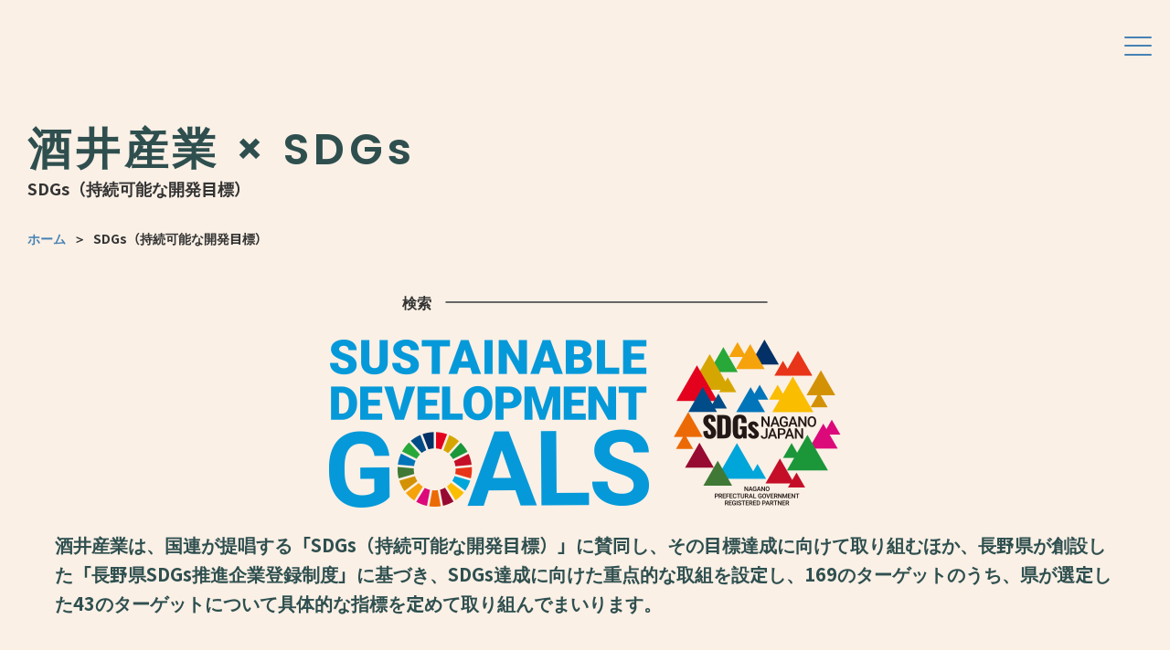

--- FILE ---
content_type: text/html; charset=UTF-8
request_url: https://www.kiso-sakai.com/sdgs/
body_size: 33574
content:
<!doctype html>
<html>

<head>
<meta charset="UTF-8">
  
<meta name="viewport" content="width=device-width, width=device-width, initial-scale=1.0, minimum-scale=1.0">
<meta name="format-detection" content="telephone=no, address=no, email=no">

<link rel="preconnect" href="//fonts.googleapis.com">
<link rel="preconnect" href="//fonts.gstatic.com" crossorigin>
<link href="//fonts.googleapis.com/css2?family=Noto+Sans+JP:wght@400;700&family=Poppins:wght@600&display=swap" rel="stylesheet">
<link rel="stylesheet" href="https://www.kiso-sakai.com/sakai_wp/wp-content/themes/sakai_web/assets/css/style.css?20231018">
<script src="//ajax.googleapis.com/ajax/libs/jquery/3.1.1/jquery.min.js"></script>
<script src="https://www.kiso-sakai.com/sakai_wp/wp-content/themes/sakai_web/assets/js/common.js"></script>

<link rel="stylesheet" href="https://www.kiso-sakai.com/sakai_wp/wp-content/themes/sakai_web/assets/slider/slick-theme.css">
<link rel="stylesheet" href="https://www.kiso-sakai.com/sakai_wp/wp-content/themes/sakai_web/assets/slider/slick.css">



<script src="https://www.kiso-sakai.com/sakai_wp/wp-content/themes/sakai_web/assets/slider/slick.min.js"></script>
<link rel="stylesheet" href="https://www.kiso-sakai.com/sakai_wp/wp-content/themes/sakai_web/assets/slider/slick.common.css">
<script src="https://www.kiso-sakai.com/sakai_wp/wp-content/themes/sakai_web/assets/slider/slick.common.js"></script>
<meta name='robots' content='index, follow, max-image-preview:large, max-snippet:-1, max-video-preview:-1' />

	<!-- This site is optimized with the Yoast SEO plugin v26.7 - https://yoast.com/wordpress/plugins/seo/ -->
	<title>SDGs | 酒井産業株式会社</title>
	<meta name="description" content="酒井産業は、国連が提唱する「SDGs（持続可能な開発目標）」に賛同し、その目標達成に向けて取り組むほか、長野県が創設した「長野県SDGs推進企業登録制度」に基づき、SDGs達成に向けた重点的な取組を設定し、169のターゲットのうち、県が選定した42のターゲットについて具体的な指標を定めて取り組んでまいります。" />
	<link rel="canonical" href="https://www.kiso-sakai.com/sdgs/" />
	<meta property="og:locale" content="ja_JP" />
	<meta property="og:type" content="article" />
	<meta property="og:title" content="SDGs | 酒井産業株式会社" />
	<meta property="og:description" content="酒井産業は、国連が提唱する「SDGs（持続可能な開発目標）」に賛同し、その目標達成に向けて取り組むほか、長野県が創設した「長野県SDGs推進企業登録制度」に基づき、SDGs達成に向けた重点的な取組を設定し、169のターゲットのうち、県が選定した42のターゲットについて具体的な指標を定めて取り組んでまいります。" />
	<meta property="og:url" content="https://www.kiso-sakai.com/sdgs/" />
	<meta property="og:site_name" content="酒井産業株式会社" />
	<meta property="article:modified_time" content="2025-12-22T05:33:43+00:00" />
	<meta name="twitter:card" content="summary_large_image" />
	<meta name="twitter:label1" content="推定読み取り時間" />
	<meta name="twitter:data1" content="2分" />
	<script type="application/ld+json" class="yoast-schema-graph">{"@context":"https://schema.org","@graph":[{"@type":"WebPage","@id":"https://www.kiso-sakai.com/sdgs/","url":"https://www.kiso-sakai.com/sdgs/","name":"SDGs | 酒井産業株式会社","isPartOf":{"@id":"https://www.kiso-sakai.com/#website"},"datePublished":"2023-02-09T05:29:36+00:00","dateModified":"2025-12-22T05:33:43+00:00","description":"酒井産業は、国連が提唱する「SDGs（持続可能な開発目標）」に賛同し、その目標達成に向けて取り組むほか、長野県が創設した「長野県SDGs推進企業登録制度」に基づき、SDGs達成に向けた重点的な取組を設定し、169のターゲットのうち、県が選定した42のターゲットについて具体的な指標を定めて取り組んでまいります。","breadcrumb":{"@id":"https://www.kiso-sakai.com/sdgs/#breadcrumb"},"inLanguage":"ja","potentialAction":[{"@type":"ReadAction","target":["https://www.kiso-sakai.com/sdgs/"]}]},{"@type":"BreadcrumbList","@id":"https://www.kiso-sakai.com/sdgs/#breadcrumb","itemListElement":[{"@type":"ListItem","position":1,"name":"ホーム","item":"https://www.kiso-sakai.com/"},{"@type":"ListItem","position":2,"name":"SDGs"}]},{"@type":"WebSite","@id":"https://www.kiso-sakai.com/#website","url":"https://www.kiso-sakai.com/","name":"酒井産業株式会社","description":"木育カンパニー","publisher":{"@id":"https://www.kiso-sakai.com/#organization"},"potentialAction":[{"@type":"SearchAction","target":{"@type":"EntryPoint","urlTemplate":"https://www.kiso-sakai.com/?s={search_term_string}"},"query-input":{"@type":"PropertyValueSpecification","valueRequired":true,"valueName":"search_term_string"}}],"inLanguage":"ja"},{"@type":"Organization","@id":"https://www.kiso-sakai.com/#organization","name":"酒井産業株式会社","url":"https://www.kiso-sakai.com/","logo":{"@type":"ImageObject","inLanguage":"ja","@id":"https://www.kiso-sakai.com/#/schema/logo/image/","url":"https://www.kiso-sakai.com/sakai_wp/wp-content/uploads/2023/02/header__logo.png","contentUrl":"https://www.kiso-sakai.com/sakai_wp/wp-content/uploads/2023/02/header__logo.png","width":266,"height":64,"caption":"酒井産業株式会社"},"image":{"@id":"https://www.kiso-sakai.com/#/schema/logo/image/"}}]}</script>
	<!-- / Yoast SEO plugin. -->


<link rel='dns-prefetch' href='//www.googletagmanager.com' />
<link rel="alternate" title="oEmbed (JSON)" type="application/json+oembed" href="https://www.kiso-sakai.com/wp-json/oembed/1.0/embed?url=https%3A%2F%2Fwww.kiso-sakai.com%2Fsdgs%2F" />
<link rel="alternate" title="oEmbed (XML)" type="text/xml+oembed" href="https://www.kiso-sakai.com/wp-json/oembed/1.0/embed?url=https%3A%2F%2Fwww.kiso-sakai.com%2Fsdgs%2F&#038;format=xml" />
<style id='wp-img-auto-sizes-contain-inline-css' type='text/css'>
img:is([sizes=auto i],[sizes^="auto," i]){contain-intrinsic-size:3000px 1500px}
/*# sourceURL=wp-img-auto-sizes-contain-inline-css */
</style>
<link rel='stylesheet' id='sbi_styles-css' href='https://www.kiso-sakai.com/sakai_wp/wp-content/plugins/instagram-feed/css/sbi-styles.min.css?ver=6.10.0' type='text/css' media='all' />
<style id='wp-block-library-inline-css' type='text/css'>
:root{--wp-block-synced-color:#7a00df;--wp-block-synced-color--rgb:122,0,223;--wp-bound-block-color:var(--wp-block-synced-color);--wp-editor-canvas-background:#ddd;--wp-admin-theme-color:#007cba;--wp-admin-theme-color--rgb:0,124,186;--wp-admin-theme-color-darker-10:#006ba1;--wp-admin-theme-color-darker-10--rgb:0,107,160.5;--wp-admin-theme-color-darker-20:#005a87;--wp-admin-theme-color-darker-20--rgb:0,90,135;--wp-admin-border-width-focus:2px}@media (min-resolution:192dpi){:root{--wp-admin-border-width-focus:1.5px}}.wp-element-button{cursor:pointer}:root .has-very-light-gray-background-color{background-color:#eee}:root .has-very-dark-gray-background-color{background-color:#313131}:root .has-very-light-gray-color{color:#eee}:root .has-very-dark-gray-color{color:#313131}:root .has-vivid-green-cyan-to-vivid-cyan-blue-gradient-background{background:linear-gradient(135deg,#00d084,#0693e3)}:root .has-purple-crush-gradient-background{background:linear-gradient(135deg,#34e2e4,#4721fb 50%,#ab1dfe)}:root .has-hazy-dawn-gradient-background{background:linear-gradient(135deg,#faaca8,#dad0ec)}:root .has-subdued-olive-gradient-background{background:linear-gradient(135deg,#fafae1,#67a671)}:root .has-atomic-cream-gradient-background{background:linear-gradient(135deg,#fdd79a,#004a59)}:root .has-nightshade-gradient-background{background:linear-gradient(135deg,#330968,#31cdcf)}:root .has-midnight-gradient-background{background:linear-gradient(135deg,#020381,#2874fc)}:root{--wp--preset--font-size--normal:16px;--wp--preset--font-size--huge:42px}.has-regular-font-size{font-size:1em}.has-larger-font-size{font-size:2.625em}.has-normal-font-size{font-size:var(--wp--preset--font-size--normal)}.has-huge-font-size{font-size:var(--wp--preset--font-size--huge)}.has-text-align-center{text-align:center}.has-text-align-left{text-align:left}.has-text-align-right{text-align:right}.has-fit-text{white-space:nowrap!important}#end-resizable-editor-section{display:none}.aligncenter{clear:both}.items-justified-left{justify-content:flex-start}.items-justified-center{justify-content:center}.items-justified-right{justify-content:flex-end}.items-justified-space-between{justify-content:space-between}.screen-reader-text{border:0;clip-path:inset(50%);height:1px;margin:-1px;overflow:hidden;padding:0;position:absolute;width:1px;word-wrap:normal!important}.screen-reader-text:focus{background-color:#ddd;clip-path:none;color:#444;display:block;font-size:1em;height:auto;left:5px;line-height:normal;padding:15px 23px 14px;text-decoration:none;top:5px;width:auto;z-index:100000}html :where(.has-border-color){border-style:solid}html :where([style*=border-top-color]){border-top-style:solid}html :where([style*=border-right-color]){border-right-style:solid}html :where([style*=border-bottom-color]){border-bottom-style:solid}html :where([style*=border-left-color]){border-left-style:solid}html :where([style*=border-width]){border-style:solid}html :where([style*=border-top-width]){border-top-style:solid}html :where([style*=border-right-width]){border-right-style:solid}html :where([style*=border-bottom-width]){border-bottom-style:solid}html :where([style*=border-left-width]){border-left-style:solid}html :where(img[class*=wp-image-]){height:auto;max-width:100%}:where(figure){margin:0 0 1em}html :where(.is-position-sticky){--wp-admin--admin-bar--position-offset:var(--wp-admin--admin-bar--height,0px)}@media screen and (max-width:600px){html :where(.is-position-sticky){--wp-admin--admin-bar--position-offset:0px}}
/*wp_block_styles_on_demand_placeholder:696d1e6481ea9*/
/*# sourceURL=wp-block-library-inline-css */
</style>
<style id='classic-theme-styles-inline-css' type='text/css'>
/*! This file is auto-generated */
.wp-block-button__link{color:#fff;background-color:#32373c;border-radius:9999px;box-shadow:none;text-decoration:none;padding:calc(.667em + 2px) calc(1.333em + 2px);font-size:1.125em}.wp-block-file__button{background:#32373c;color:#fff;text-decoration:none}
/*# sourceURL=/wp-includes/css/classic-themes.min.css */
</style>
<link rel='stylesheet' id='fancybox-css' href='https://www.kiso-sakai.com/sakai_wp/wp-content/plugins/easy-fancybox/fancybox/1.5.4/jquery.fancybox.min.css?ver=6.9' type='text/css' media='screen' />
<style id='fancybox-inline-css' type='text/css'>
#fancybox-content{border-color:#ffffff;}#fancybox-title,#fancybox-title-float-main{color:#fff}
/*# sourceURL=fancybox-inline-css */
</style>
<script type="text/javascript" src="https://www.kiso-sakai.com/sakai_wp/wp-includes/js/jquery/jquery.min.js?ver=3.7.1" id="jquery-core-js"></script>
<script type="text/javascript" src="https://www.kiso-sakai.com/sakai_wp/wp-includes/js/jquery/jquery-migrate.min.js?ver=3.4.1" id="jquery-migrate-js"></script>
<link rel="https://api.w.org/" href="https://www.kiso-sakai.com/wp-json/" /><link rel="alternate" title="JSON" type="application/json" href="https://www.kiso-sakai.com/wp-json/wp/v2/pages/988" /><meta name="generator" content="Site Kit by Google 1.170.0" /></head>
<!-- Google tag (gtag.js) -->
<script async src="https://www.googletagmanager.com/gtag/js?id=G-BC789C724Q"></script>
<script>
  window.dataLayer = window.dataLayer || [];
  function gtag(){dataLayer.push(arguments);}
  gtag('js', new Date());

  gtag('config', 'G-BC789C724Q');
</script>
<body id="pageTop" ontouchstart="" class="p-sdgs p-sdgs-top">

<header class="l-header">
	<div class="l-menuBtn">
	  <div class="l-menuBtn--box"><span></span><span></span><span></span></div>
	</div>
	<div class="l-header-menu">
	  		<p class="l-header-logo"><a href="https://www.kiso-sakai.com"><span>木育カンパニー　酒井産業株式会社</span></a></p>
	  	  <nav class="l-header-nav">
		<ul class="l-header__list">
		  <li class="l-header__item"><a class="l-header__link" href="https://www.kiso-sakai.com/">ホーム</a></li>
		  <li class="l-header__item"><a class="l-header__link" href="https://www.kiso-sakai.com/business/">事業紹介</a></li>
		  <li class="l-header__item"><a class="l-header__link" href="https://www.kiso-sakai.com/products/">商品紹介</a></li>
		  <li class="l-header__item"><a class="l-header__link" href="https://www.kiso-sakai.com/backstory/">くらしの道具通信</a></li>
		  <li class="l-header__item"><a class="l-header__link" href="https://www.kiso-sakai.com/brand/">オリジナルブランド</a></li>
		  <li class="l-header__item"><a class="l-header__link" href="https://www.kiso-sakai.com/company/">会社紹介</a></li>
		  <li class="l-header__item"><a class="l-header__link" href="https://www.kiso-sakai.com/contact/">お問い合わせ</a></li>
		  <li class="l-header__item"><a class="l-header__link l-header__link--sdgs" href="https://www.kiso-sakai.com/sdgs/">SDGs</a></li>
		  		</ul>
	  </nav>
	</div>
</header><main class="main">
    <div class="l-undertitle">
        <div class="area">
            <h1 class="hd-01"><span class="hd-en">酒井産業 × SDGs</span><span class="hd-jp">SDGs（持続可能な開発目標）</span></h1>
            <p class="breadcrumbs"><span class="breadcrumbs__txt"><a href="https://www.kiso-sakai.com" class="breadcrumbs__link">ホーム</a></span><span class="breadcrumbs__txt">SDGs（持続可能な開発目標）</span></p>
        </div>
    </div><!-- /l-undertitle -->
    <div class="search-box area-n">
        <div class="p-sdgs-entry-menu-main__search" id="gc-search">
            <p class="p-sdgs-entry-menu-main__hd">検索</p>
            <div class="p-sdgs-entry-menu-main__search-box">
                <script async src="https://cse.google.com/cse.js?cx=02f6744b1965b4f04"></script>
                <div class="gcse-searchbox-only"></div><!-- gcse-searchbox-only -->
            </div><!-- p-sdgs-entry-menu-main__search-box -->
        </div><!-- p-sdgs-entry-menu-main__search -->
    </div>
    <div class="p-sdgs-lead">
        <div class="area-n">
            <p class="p-sdgs-lead__img"><img src="/assets/img/sdgs/logo_sdgs.png" alt="SDGs ロゴマーク" width="560" height="184"></p>
            <p class="p-sdgs-lead__txt">酒井産業は、国連が提唱する「SDGs（持続可能な開発目標）」に賛同し、その目標達成に向けて取り組むほか、長野県が創設した「長野県SDGs推進企業登録制度」に基づき、SDGs達成に向けた重点的な取組を設定し、169のターゲットのうち、県が選定した43のターゲットについて具体的な指標を定めて取り組んでまいります。</p>
        </div><!-- /p-sdgs-lead -->
    </div>
    <div class="p-sdgs-top-contents p-sdgs-top-contents--01">
        <div class="area">
            <h2 class="p-sdgs-top-contents__h2">新着取組状況</h2>
            <ul class="p-sdgs-top-contents--01__list">
                                        <li class="p-sdgs-top-contents--01__item">
                            <a class="p-sdgs-top-contents--01__link" href="https://www.kiso-sakai.com/sdgs_report/post-3367/">
																<p class="p-sdgs-top-contents--01__img"><img src="https://www.kiso-sakai.com/sakai_wp/wp-content/uploads/2025/12/長野県林業大学校様-1024x768.jpg">
											
                                <p class="p-sdgs-top-contents--01__date">2025.12.26</p>
                                <p class="p-sdgs-top-contents--01__ttl">木育事業の振り返り</p>
                                <p class="p-sdgs-top-contents--01__txt">
                                    今年弊社で行った、地域の子どもたちを対象とした「木育を通じて“生きる力”のヒントを伝える活動」を振り返ってみました。子どもたちに弊社に来ても...</p>
                            </a>
                        </li>
                                            <li class="p-sdgs-top-contents--01__item">
                            <a class="p-sdgs-top-contents--01__link" href="https://www.kiso-sakai.com/sdgs_report/post-3354/">
																<p class="p-sdgs-top-contents--01__img"><img src="https://www.kiso-sakai.com/sakai_wp/wp-content/uploads/2025/12/DSC_5880-768x1024.jpg">
											
                                <p class="p-sdgs-top-contents--01__date">2025.12.24</p>
                                <p class="p-sdgs-top-contents--01__ttl">外階段の滑り止め</p>
                                <p class="p-sdgs-top-contents--01__txt">
                                    社屋の裏手にあり主に社員が利用する外階段に、滑り止めを設置しました。社員の改善提案により実施したものです。20段あるステップに必要な長さ（1...</p>
                            </a>
                        </li>
                                            <li class="p-sdgs-top-contents--01__item">
                            <a class="p-sdgs-top-contents--01__link" href="https://www.kiso-sakai.com/sdgs_report/post-3371/">
																<p class="p-sdgs-top-contents--01__img"><img src="https://www.kiso-sakai.com/sakai_wp/wp-content/uploads/2025/12/morinos（モリノス）様-1-1-1024x768.jpg">
											
                                <p class="p-sdgs-top-contents--01__date">2025.12.21</p>
                                <p class="p-sdgs-top-contents--01__ttl">箸づくり講座</p>
                                <p class="p-sdgs-top-contents--01__txt">
                                    「すべての人と森をつなぐ “森の入り口”」がキャッチフレーズのmorinos（モリノス）、岐阜県立森林文化アカデミーが運営する施設です。ここ...</p>
                            </a>
                        </li>
                                            <li class="p-sdgs-top-contents--01__item">
                            <a class="p-sdgs-top-contents--01__link" href="https://www.kiso-sakai.com/sdgs_report/post-3273/">
																<p class="p-sdgs-top-contents--01__img"><img src="https://www.kiso-sakai.com/sakai_wp/wp-content/uploads/2025/12/DSC_5691-768x1024.jpg">
											
                                <p class="p-sdgs-top-contents--01__date">2025.12.02</p>
                                <p class="p-sdgs-top-contents--01__ttl">エアコンクリーニング</p>
                                <p class="p-sdgs-top-contents--01__txt">
                                    休業日を利用して、事務所のエアコンクリーニングを実施しました。エアコンの要である熱交換器の部分は、その役割上どうしても結露が発生してしまいま...</p>
                            </a>
                        </li>
                                            <li class="p-sdgs-top-contents--01__item">
                            <a class="p-sdgs-top-contents--01__link" href="https://www.kiso-sakai.com/sdgs_report/post-3329/">
																<p class="p-sdgs-top-contents--01__img"><img src="https://www.kiso-sakai.com/sakai_wp/wp-content/uploads/2025/12/DSC_5725-768x1024.jpg">
											
                                <p class="p-sdgs-top-contents--01__date">2025.12.01</p>
                                <p class="p-sdgs-top-contents--01__ttl">クマ対策</p>
                                <p class="p-sdgs-top-contents--01__txt">
                                    クマによる被害がいたるところで起きているというニュースを頻繁に目にします。山に囲まれたこの辺りも例外ではありません。よりによって小中学校で目...</p>
                            </a>
                        </li>
                                            <li class="p-sdgs-top-contents--01__item">
                            <a class="p-sdgs-top-contents--01__link" href="https://www.kiso-sakai.com/sdgs_report/post-3284/">
																<p class="p-sdgs-top-contents--01__img"><img src="https://www.kiso-sakai.com/sakai_wp/wp-content/uploads/2025/11/DSC_5667-768x1024.jpg">
											
                                <p class="p-sdgs-top-contents--01__date">2025.11.20</p>
                                <p class="p-sdgs-top-contents--01__ttl">長野県産精油勉強会</p>
                                <p class="p-sdgs-top-contents--01__txt">
                                    長野県林業総合センターで開催された「長野県産精油勉強会」に参加しました。長野県の森林面積は約107万haで全国第3位の広さです。他県と比べて...</p>
                            </a>
                        </li>
                                            <li class="p-sdgs-top-contents--01__item">
                            <a class="p-sdgs-top-contents--01__link" href="https://www.kiso-sakai.com/sdgs_report/post-3268/">
																<p class="p-sdgs-top-contents--01__img"><img src="https://www.kiso-sakai.com/sakai_wp/wp-content/uploads/2025/11/DSC_5485-1024x768.jpg">
											
                                <p class="p-sdgs-top-contents--01__date">2025.11.02</p>
                                <p class="p-sdgs-top-contents--01__ttl">社内ゴルフコンペ2025🍁秋</p>
                                <p class="p-sdgs-top-contents--01__txt">
                                    御嶽山の麓、木曽カントリー倶楽部にて、秋の社内ゴルフコンペが開催されました⛳️第43回を迎えたこの日は、風のない穏やかな絶好のコンディション...</p>
                            </a>
                        </li>
                                            <li class="p-sdgs-top-contents--01__item">
                            <a class="p-sdgs-top-contents--01__link" href="https://www.kiso-sakai.com/sdgs_report/post-3253/">
																<p class="p-sdgs-top-contents--01__img"><img src="https://www.kiso-sakai.com/sakai_wp/wp-content/uploads/2025/11/DSC_5471-1024x768.jpg">
											
                                <p class="p-sdgs-top-contents--01__date">2025.11.01</p>
                                <p class="p-sdgs-top-contents--01__ttl">さくらぱーくでグループディスカッション</p>
                                <p class="p-sdgs-top-contents--01__txt">
                                    木曽平沢にあるさくらぱーく（うるしの里広場）で、今後の公園利用を考えるグループディスカッションが開催されました。さくらぱーくをこれまで以上に...</p>
                            </a>
                        </li>
                    
            </ul>
            <p class="c-arrbtn"><a class="c-arrbtn__link" href="https://www.kiso-sakai.com/sdgs_report/"><span class="c-arrbtn__txt">一覧を見る</span></a></p>
        </div>
    </div><!-- /p-sdgs-top-contents--01 -->
    <div class="p-sdgs-top-contents p-sdgs-top-contents--02">
        <div class="area-n">
            <div class="p-sdgs-top-contents--02__box">
                
<h2 class="wp-block-heading">［長野県SDGs推進企業登録制度］<br>SDGs達成に向けた重点的な取組</h2>



<h3 class="wp-block-heading">木育学習会の開催【環境】</h3>



<p>12回/年 以上開催することを毎年継続する</p>



<h4 class="wp-block-heading">進捗状況</h4>



<p>2022年7月：新設<br>2023年7月：14回/年<br>2024年7月：23回/年<br>2025年7月：14回/年</p>



<h3 class="wp-block-heading">女性管理職比率の引き上げ【社会】【経済】</h3>



<h4 class="wp-block-heading">進捗状況</h4>



<p>2021年7月現在：13名中3名（23%）<br>2022年7月現在：14名中4名（29%）<br>2023年7月現在：16名中6名（38%）<br>2024年7月現在：14名中6名（43%）<br>2025年7月現在：14名中6名（43%）</p>



<h3 class="wp-block-heading">事業活動におけるCO2排出量の削減【環境】</h3>



<p>電力に関するCO2の排出量を25%削減する（2019：未測定(把握から始める) → 2030：25%削減 ）</p>



<h4 class="wp-block-heading">進捗状況</h4>



<p>2021年7月現在：CO2排出量の測定完了：26t-CO2/年<br>2022年7月現在：電力契約のプラン変更により排出量ゼロに<strong>（進捗率：100% ※完了、以降継続中）</strong></p>



<h2 class="wp-block-heading">SDGs達成に向けた具体的な取組</h2>



<figure class="wp-block-image size-large is-resized"><a href="https://drive.google.com/file/d/1MFb7x-WYeLqrKXuMSTFAErNHkuOIGq9J/view?usp=sharing" target="_blank" rel=" noreferrer noopener"><img fetchpriority="high" decoding="async" width="1024" height="611" src="https://www.kiso-sakai.com/sakai_wp/wp-content/uploads/2025/07/スクリーンショット-2025-07-09-134834-1024x611.png" alt="" class="wp-image-3072" style="width:672px;height:auto" srcset="https://www.kiso-sakai.com/sakai_wp/wp-content/uploads/2025/07/スクリーンショット-2025-07-09-134834-1024x611.png 1024w, https://www.kiso-sakai.com/sakai_wp/wp-content/uploads/2025/07/スクリーンショット-2025-07-09-134834-300x179.png 300w, https://www.kiso-sakai.com/sakai_wp/wp-content/uploads/2025/07/スクリーンショット-2025-07-09-134834-768x458.png 768w, https://www.kiso-sakai.com/sakai_wp/wp-content/uploads/2025/07/スクリーンショット-2025-07-09-134834.png 1474w" sizes="(max-width: 1024px) 100vw, 1024px" /></a></figure>



<p><a href="https://drive.google.com/file/d/1MFb7x-WYeLqrKXuMSTFAErNHkuOIGq9J/view?usp=sharing" target="_blank" rel="noreferrer noopener">SDGs達成に向けた具体的な取組（PDF)</a></p>



<h2 class="wp-block-heading">パートナーシップ構築宣言</h2>



<p>酒井産業は、サプライチェーン全体の付加価値向上に努めます。</p>



<figure class="wp-block-image size-full is-resized"><a href="https://drive.google.com/file/d/1T4sXKbml6L0JZfs8asC-oKXXohczemlC/view?usp=sharing" target="_blank" rel=" noreferrer noopener"><img decoding="async" width="632" height="693" src="https://www.kiso-sakai.com/sakai_wp/wp-content/uploads/2025/12/パートナーシップ構築宣言2026（酒井産業）.png" alt="" class="wp-image-3342" style="width:467px;height:auto" srcset="https://www.kiso-sakai.com/sakai_wp/wp-content/uploads/2025/12/パートナーシップ構築宣言2026（酒井産業）.png 632w, https://www.kiso-sakai.com/sakai_wp/wp-content/uploads/2025/12/パートナーシップ構築宣言2026（酒井産業）-274x300.png 274w" sizes="(max-width: 632px) 100vw, 632px" /></a></figure>



<p><a href="https://drive.google.com/file/d/1T4sXKbml6L0JZfs8asC-oKXXohczemlC/view?usp=sharing" target="_blank" rel="noreferrer noopener">パートナーシップ構築宣言（PDF）</a></p>
            </div>
        </div>
    </div><!-- /p-sdgs-top-contents--02 -->
</main>


<footer class="l-footer">
    <div class="l-footer__contents">
        <div class="l-footer__contact">
            <div class="l-footer__contact__inner">
                <p class="l-footer__contact__hd"><span class="hd-en">CONTACT</span></p>
                <p class="l-footer__contact__txt">ご相談・ご依頼など、<br>お気軽にお問い合わせください。</p>
                <dl class="l-footer__contact__list">
                    <div class="l-footer__contact__item">
                        <dt class="l-footer__contact__dt">電話からのお問い合わせ</dt>
                        <dd class="l-footer__contact__tel1">TEL <a href="tel:0264-34-3323">0264-34-3323</a></dd>
                        <dd class="l-footer__contact__tel2">土、日、祝日以外　9：00～17：00</dd>
                    </div>
                    <div class="l-footer__contact__item">
                        <dt class="l-footer__contact__dt">Webからのお問い合わせ</dt>
                        <dd class="l-footer__contact__link"><a class="l-footer__contact__btn" href="https://www.kiso-sakai.com/contact/">お問い合わせフォーム</a></dd>
                    </div>
                </dl>
            </div>
        </div>
        <div class="l-footer__address">
            <div class="l-footer__sdgs">
                <p class="l-footer__sdgs__logo"><img src="https://www.kiso-sakai.com/sakai_wp/wp-content/themes/sakai_web/assets/img/common/footer-sdgs.png" alt="" width="160" height="160"></p>
                <p class="l-footer__sdgs__txt">長野県SDGs推進企業<br>（第1期）</p>
            </div>
            <address>
                <p class="l-footer__address__hd">酒井産業株式会社</p>
                <p class="l-footer__address__txt">〒399-6301<br>長野県塩尻市木曽長瀬2307-2</p>
                <p class="l-footer__address__txt">TEL <a href="tel:0264-34-3323">0264-34-3323</a></p>
                <p class="l-footer__instagram"><a class="l-footer__instagram__link" href="https://www.instagram.com/sakai_onlineshop/" target="_blank" rel="noreferrer"><img src="https://www.kiso-sakai.com/sakai_wp/wp-content/themes/sakai_web/assets//img/common/footer-instagram.png"></a></p>
            </address>
            <copy class="l-footer__copy">Copyright &copy; 酒井産業株式会社 All Rights Reserved.</copy>
        </div>
    </div>
</footer>




<script type="speculationrules">
{"prefetch":[{"source":"document","where":{"and":[{"href_matches":"/*"},{"not":{"href_matches":["/sakai_wp/wp-*.php","/sakai_wp/wp-admin/*","/sakai_wp/wp-content/uploads/*","/sakai_wp/wp-content/*","/sakai_wp/wp-content/plugins/*","/sakai_wp/wp-content/themes/sakai_web/*","/*\\?(.+)"]}},{"not":{"selector_matches":"a[rel~=\"nofollow\"]"}},{"not":{"selector_matches":".no-prefetch, .no-prefetch a"}}]},"eagerness":"conservative"}]}
</script>
<!-- Instagram Feed JS -->
<script type="text/javascript">
var sbiajaxurl = "https://www.kiso-sakai.com/sakai_wp/wp-admin/admin-ajax.php";
</script>
<script type="text/javascript" src="https://www.kiso-sakai.com/sakai_wp/wp-content/plugins/easy-fancybox/vendor/purify.min.js?ver=6.9" id="fancybox-purify-js"></script>
<script type="text/javascript" id="jquery-fancybox-js-extra">
/* <![CDATA[ */
var efb_i18n = {"close":"Close","next":"Next","prev":"Previous","startSlideshow":"Start slideshow","toggleSize":"Toggle size"};
//# sourceURL=jquery-fancybox-js-extra
/* ]]> */
</script>
<script type="text/javascript" src="https://www.kiso-sakai.com/sakai_wp/wp-content/plugins/easy-fancybox/fancybox/1.5.4/jquery.fancybox.min.js?ver=6.9" id="jquery-fancybox-js"></script>
<script type="text/javascript" id="jquery-fancybox-js-after">
/* <![CDATA[ */
var fb_timeout, fb_opts={'autoScale':true,'showCloseButton':true,'width':560,'height':340,'margin':20,'pixelRatio':'false','padding':10,'centerOnScroll':false,'enableEscapeButton':true,'speedIn':300,'speedOut':300,'overlayShow':true,'hideOnOverlayClick':true,'overlayColor':'#000','overlayOpacity':0.6,'minViewportWidth':320,'minVpHeight':320,'disableCoreLightbox':'true','enableBlockControls':'true','fancybox_openBlockControls':'true' };
if(typeof easy_fancybox_handler==='undefined'){
var easy_fancybox_handler=function(){
jQuery([".nolightbox","a.wp-block-file__button","a.pin-it-button","a[href*='pinterest.com\/pin\/create']","a[href*='facebook.com\/share']","a[href*='twitter.com\/share']"].join(',')).addClass('nofancybox');
jQuery('a.fancybox-close').on('click',function(e){e.preventDefault();jQuery.fancybox.close()});
/* IMG */
						var unlinkedImageBlocks=jQuery(".wp-block-image > img:not(.nofancybox,figure.nofancybox>img)");
						unlinkedImageBlocks.wrap(function() {
							var href = jQuery( this ).attr( "src" );
							return "<a href='" + href + "'></a>";
						});
var fb_IMG_select=jQuery('a[href*=".jpg" i]:not(.nofancybox,li.nofancybox>a,figure.nofancybox>a),area[href*=".jpg" i]:not(.nofancybox),a[href*=".png" i]:not(.nofancybox,li.nofancybox>a,figure.nofancybox>a),area[href*=".png" i]:not(.nofancybox),a[href*=".webp" i]:not(.nofancybox,li.nofancybox>a,figure.nofancybox>a),area[href*=".webp" i]:not(.nofancybox),a[href*=".jpeg" i]:not(.nofancybox,li.nofancybox>a,figure.nofancybox>a),area[href*=".jpeg" i]:not(.nofancybox)');
fb_IMG_select.addClass('fancybox image');
var fb_IMG_sections=jQuery('.gallery,.wp-block-gallery,.tiled-gallery,.wp-block-jetpack-tiled-gallery,.ngg-galleryoverview,.ngg-imagebrowser,.nextgen_pro_blog_gallery,.nextgen_pro_film,.nextgen_pro_horizontal_filmstrip,.ngg-pro-masonry-wrapper,.ngg-pro-mosaic-container,.nextgen_pro_sidescroll,.nextgen_pro_slideshow,.nextgen_pro_thumbnail_grid,.tiled-gallery');
fb_IMG_sections.each(function(){jQuery(this).find(fb_IMG_select).attr('rel','gallery-'+fb_IMG_sections.index(this));});
jQuery('a.fancybox,area.fancybox,.fancybox>a').each(function(){jQuery(this).fancybox(jQuery.extend(true,{},fb_opts,{'transition':'elastic','opacity':false,'hideOnContentClick':false,'titleShow':true,'titlePosition':'over','titleFromAlt':true,'showNavArrows':true,'enableKeyboardNav':true,'cyclic':false,'mouseWheel':'true','changeSpeed':250,'changeFade':300}))});
};};
jQuery(easy_fancybox_handler);jQuery(document).on('post-load',easy_fancybox_handler);

//# sourceURL=jquery-fancybox-js-after
/* ]]> */
</script>
<script type="text/javascript" src="https://www.kiso-sakai.com/sakai_wp/wp-content/plugins/easy-fancybox/vendor/jquery.mousewheel.min.js?ver=3.1.13" id="jquery-mousewheel-js"></script>
</body>
</html>


--- FILE ---
content_type: text/css
request_url: https://www.kiso-sakai.com/sakai_wp/wp-content/themes/sakai_web/assets/css/style.css?20231018
body_size: 122559
content:
@charset "UTF-8";
/*++++++++++++++++++++++++++++++ reset ++++++++++++++++++++++++++++++*/
*,
*:before,
*:after {
  box-sizing: border-box;
}

html, body {
  margin: 0;
  padding: 0;
}

h1, h2, h3, h4, h5, h6, address, em {
  margin: 0;
  padding: 0;
  border: 0;
  font-style: normal;
  font-weight: normal;
}

div, blockquote, p, pre, ul, ol, li, dl, dt, dd {
  margin: 0;
  padding: 0;
  border: 0;
}

table, caption, th, td {
  font-style: normal;
  font-weight: normal;
  padding: 0;
  margin: 0;
}

hr {
  margin: 0;
  padding: 0;
  border: none;
}

form, fieldset, input, button, select, optgroup, option, textarea, label, legend {
  margin: 0;
  padding: 0;
}

span, em, strong, dfn, code, samp, kbd, var, cite, abbr, acronym, q, br, ins, del, a, img, object, figure {
  margin: 0;
  padding: 0;
  border: 0;
}

i, address {
  font-style: normal;
}

ul, dl, ol, li {
  list-style-position: outside;
  list-style-type: none;
}

em {
  font-weight: bold;
}

@media screen and (max-width: 380px) {
  ul, dl, ol, li {
    list-style-position: outside;
    list-style-type: none;
  }
}
img {
  vertical-align: top;
}

a {
  outline: none;
  text-decoration: none;
}

a img {
  border: none;
}

input[type=text],
input[type=button],
input[type=submit],
textarea {
  -webkit-appearance: none;
  -moz-appearance: none;
  appearance: none;
  border-radius: 0;
}

/*++++++++++++++++++++++++++++++ 基本設定 ++++++++++++++++++++++++++++++*/
html {
  -webkit-text-size-adjust: 100%;
  /*font-size: 62.5%;*/
  font-size: 100%;
}

body {
  min-width: 100%;
  line-height: 2;
  overflow-x: hidden;
  color: #333333;
  background-color: #faf0e6;
  /*font-feature-settings: "palt";*/
}

body,
input,
textarea,
select,
button {
  font-family: "Noto Sans JP", sans-serif;
}

a {
  color: #4682b4;
}
.isPC a {
  transition: all 0.3s ease;
}

a:hover {
  text-decoration: none;
  cursor: pointer;
}

@media (min-width: 768px) {
  a[href^="tel:"] {
    cursor: default;
  }
}
/*a:not([class]) {
	color: #000000;
}
a:not([class]):hover {
	color: #26A2AE;
	text-decoration: none;
}*/
img:not([class]) {
  width: 100%;
  height: auto;
}

em {
  font-style: normal;
}

table {
  width: 100%;
  border-collapse: collapse;
}

/*
#body {
	min-width: 1100px;
	overflow: hidden;
}
@media screen and (max-width: 1200px) {
	#body {
		min-width: 100%;
		min-width: 320px;
	}
}
*/
/*
@media screen and (max-width: 600px) {
	html {
		font-size: 58%;
	}
}
*/
.f-br {
  display: block;
}

@media screen and (max-width: 1300px) {
  html.is-fixed,
  html.is-fixed body {
    /*height: 100vh;*/
    overflow: hidden;
  }
}
@media screen and (max-width: 1300px) {
  html.is-fixed header::before {
    opacity: 1;
    visibility: visible;
  }
}
html header::before {
  content: "";
  display: block;
  width: 100vw;
  height: 100vh;
  position: fixed;
  left: 0;
  top: 0;
  z-index: 1010;
  background-color: #faf0e6;
  opacity: 0;
  visibility: hidden;
  transition: all 0.6s;
}

.l-menuBtn {
  display: none;
  position: relative;
  width: 30px;
  height: 21px;
  background: none;
  border: none;
  -webkit-appearance: none;
     -moz-appearance: none;
          appearance: none;
  cursor: pointer;
  position: fixed;
  top: 40px;
  right: 20px;
  z-index: 1021;
}
@media screen and (max-width: 1300px) {
  .l-menuBtn {
    display: block;
  }
}
@media screen and (max-width: 414px) {
  .l-menuBtn {
    top: 30px;
    right: 15px;
  }
}

.l-menuBtn--box,
.l-menuBtn--box span {
  display: inline-block;
  transition: all 0.4s;
}

.l-menuBtn--box {
  width: 100%;
  height: 100%;
}

.l-menuBtn--box span {
  position: absolute;
  left: 0;
  width: 100%;
  height: 2px;
  border-radius: 1px;
  background-color: #4682b4;
}

.l-menuBtn--box span:nth-of-type(1) {
  top: 0;
}

.l-menuBtn--box span:nth-of-type(2) {
  top: 9px;
}

.l-menuBtn--box span:nth-of-type(3) {
  bottom: 0;
}

.l-menuBtn--box.active span:nth-of-type(1) {
  transform: translateY(10px) rotate(-135deg);
}

.l-menuBtn--box.active span:nth-of-type(2) {
  opacity: 0;
}

.l-menuBtn--box.active span:nth-of-type(3) {
  transform: translateY(-10px) rotate(135deg);
}

/*----------------------------
scroll_up ｜下から上へ出現
----------------------------*/
.scroll_up {
  transition: 1.5s ease-in-out;
  transform: translateY(30px);
  opacity: 0;
}

.scroll_up.on {
  transform: translateY(0);
  opacity: 1;
}

.scrollBtn {
  position: absolute;
  width: 20px;
  height: 110px;
  bottom: 0;
  right: 0;
}
@media screen and (max-width: 768px) {
  .scrollBtn {
    right: -45px;
  }
}
@media screen and (max-width: 600px) {
  .scrollBtn {
    display: none;
  }
}

.pagenation {
  display: flex;
  justify-content: center;
  max-width: 100%;
}
.pagenation .nav-links {
  display: flex;
  justify-content: center;
  flex-wrap: wrap;
  padding: 0 90px;
  margin-top: 55px;
  position: relative;
}
@media screen and (max-width: 600px) {
  .pagenation .nav-links {
    padding: 0 50px;
    margin-top: 30px;
  }
}
.pagenation .nav-links .page-numbers {
  display: block;
  width: 40px;
  height: 40px;
  line-height: 1;
  padding-top: 10px;
  margin: 5px;
  text-align: center;
  font-size: 15px;
  font-size: 0.9375rem;
  border: 2px solid #4682b4;
  border-radius: 9999px;
  color: #4682b4;
  transition-timing-function: ease-out;
  transition-duration: 0.3s;
}
@media screen and (max-width: 600px) {
  .pagenation .nav-links .page-numbers {
    width: 36px;
    height: 36px;
    padding-top: 8px;
    margin: 3px;
  }
}
.pagenation .nav-links .page-numbers:hover {
  background-color: #4682b4;
  color: #fff;
}
.pagenation .nav-links .page-numbers.prev, .pagenation .nav-links .page-numbers.next {
  position: absolute;
  border: none;
  background-color: #4682b4;
  padding: 0;
  margin: 0;
  top: 50%;
  transform: translateY(-50%);
}
.pagenation .nav-links .page-numbers.prev span, .pagenation .nav-links .page-numbers.next span {
  display: block;
  width: 100%;
  height: 100%;
  position: relative;
  text-indent: -9999px;
}
.pagenation .nav-links .page-numbers.prev span::after, .pagenation .nav-links .page-numbers.next span::after {
  content: "";
  display: block;
  width: 14px;
  height: 12px;
  position: absolute;
  top: 50%;
  left: 50%;
  z-index: 1;
  background-size: 100%;
  background: url('data:image/svg+xml;utf8,<svg xmlns="http://www.w3.org/2000/svg" xmlns:xlink="http://www.w3.org/1999/xlink" viewBox="0 0 14 12" fill="%23ffffff"><defs><clipPath id="b"><rect class="d" width="14" height="12"/></clipPath></defs><g class="c"><g><rect y="5.03" width="12.66" height="1.95"/><polygon points="6.81 1.74 11.2 6 6.81 10.26 8.17 11.65 14 6 8.17 .35 6.81 1.74"/></g></g></svg>') no-repeat;
  transition-timing-function: ease-out;
  transition-duration: 0.3s;
}
.pagenation .nav-links .page-numbers.prev {
  left: 0;
}
.pagenation .nav-links .page-numbers.prev span::after {
  transform: translate(-50%, -50%) rotate(180deg);
  margin-left: 0;
}
.pagenation .nav-links .page-numbers.prev:hover span::after {
  margin-left: -3px;
}
.pagenation .nav-links .page-numbers.next {
  right: 0;
}
.pagenation .nav-links .page-numbers.next span::after {
  transform: translate(-50%, -50%);
  margin-left: 0;
}
.pagenation .nav-links .page-numbers.next:hover span::after {
  margin-left: 3px;
}
.pagenation .nav-links .page-numbers.current {
  color: #666666;
  border-color: #666666;
  pointer-events: none;
}
.pagenation .nav-links .page-numbers.all {
  width: auto;
  padding-right: 30px;
  padding-left: 30px;
}

.entrybody {
  /*ギャラリー画像が1枚だけの時には100%にした場合*/
  /*ギャラリー画像が1枚だけの時には100%にした場合*/
}
.entrybody h3,
.entrybody h4,
.entrybody p,
.entrybody ul,
.entrybody ol,
.entrybody figure {
  margin-top: 30px;
  margin-bottom: 30px;
}
@media screen and (max-width: 768px) {
  .entrybody h3,
  .entrybody h4,
  .entrybody p,
  .entrybody ul,
  .entrybody ol,
  .entrybody figure {
    margin-top: 26px;
    margin-bottom: 26px;
  }
}
.entrybody ul ul,
.entrybody ul ol,
.entrybody ol ul,
.entrybody ol ol {
  margin-top: 10px;
  margin-bottom: 10px;
}
.entrybody .wp-block-column {
  row-gap: 0;
}
.entrybody .wp-block-columns {
  margin-bottom: 0;
}
.entrybody h2 {
  padding-left: 1em;
  font-size: 2.125rem;
  font-weight: 700;
  line-height: 1.5882352941;
  letter-spacing: 0.1em;
  position: relative;
}
@media screen and (max-width: 1280px) {
  .entrybody h2 {
    font-size: 1.75rem;
  }
}
@media screen and (max-width: 414px) {
  .entrybody h2 {
    font-size: 1.375rem;
    line-height: 1.4;
  }
}
.entrybody h2::before {
  content: "";
  display: inline-block;
  width: 10px;
  height: calc(100% - 10px);
  border-radius: 9999px;
  background-color: #2f4f4f;
  position: absolute;
  left: 0;
  top: 50%;
  transform: translateY(-50%);
  margin-top: 3px;
}
@media screen and (max-width: 414px) {
  .entrybody h2::before {
    width: 8px;
    height: calc(100% - 4px);
    margin-top: 0;
  }
}
@media screen and (max-width: 600px) {
  .entrybody h2 {
    line-height: 1.4;
  }
}
.entrybody h2 + h3 {
  margin-top: 20px;
}
.entrybody h3 {
  font-size: 24px;
  font-size: 1.5rem;
  font-weight: 700;
  color: #2f4f4f;
}
@media screen and (max-width: 768px) {
  .entrybody h3 {
    font-size: 19px;
    font-size: 1.1875rem;
    line-height: 1.5;
  }
}
.entrybody h4 {
  font-size: 18px;
  font-size: 1.125rem;
  font-weight: 700;
  line-height: 1.5555555556;
  color: #2f4f4f;
}
.entrybody .wp-block-table {
  margin-top: 30px;
  margin-bottom: 30px;
}
@media screen and (max-width: 768px) {
  .entrybody .wp-block-table {
    margin-top: 26px;
    margin-bottom: 26px;
  }
}
.entrybody .wp-block-table table {
  border-bottom: 1px solid #ffd5bd;
  border-right: 1px solid #ffd5bd;
  background-color: #fff !important;
}
.entrybody .wp-block-table th,
.entrybody .wp-block-table td {
  padding: 15px 25px;
  line-height: 1.625;
  text-align: left;
  border: none !important;
  border-top: 1px solid #ffd5bd !important;
  border-left: 1px solid #ffd5bd !important;
}
@media screen and (max-width: 768px) {
  .entrybody .wp-block-table th,
  .entrybody .wp-block-table td {
    padding: 10px 20px;
  }
}
@media screen and (max-width: 600px) {
  .entrybody .wp-block-table th,
  .entrybody .wp-block-table td {
    padding: 8px 12px;
    font-size: 15px;
    font-size: 0.9375rem;
    line-height: 1.5;
  }
}
.entrybody .wp-block-table th {
  font-weight: 700;
  vertical-align: middle;
  background-color: #faf0e6;
}
.entrybody .wp-block-table td {
  vertical-align: top;
  background-color: #fff;
}
.entrybody p {
  line-height: 1.625;
}
.entrybody ul > li {
  padding-left: 1.5em;
  line-height: 1.625;
  position: relative;
}
.entrybody ul > li::before {
  content: "";
  display: inline-block;
  width: 12px;
  aspect-ratio: 1;
  border-radius: 50%;
  background-color: #ffd5bd;
  position: absolute;
  left: 0;
  top: 0.5em;
}
@media screen and (max-width: 1024px) {
  .entrybody ul > li::before {
    width: 19px;
    top: 14px;
  }
}
@media screen and (max-width: 600px) {
  .entrybody ul > li::before {
    width: 16px;
    top: 7px;
  }
}
.entrybody ol > li {
  counter-increment: count-num;
  padding-left: 1.5em;
  line-height: 1.625;
  position: relative;
}
.entrybody ol > li::before {
  content: counter(count-num) ".";
  position: absolute;
  top: 0;
  left: 0;
  font-weight: 700;
  color: #2f4f4f;
}
.entrybody ul + ul,
.entrybody ul + ol,
.entrybody ol + ul,
.entrybody ol + ol {
  margin-top: 1em;
}
.entrybody li + li {
  margin-top: 7px;
}
.entrybody table a,
.entrybody li a,
.entrybody p a {
  text-decoration: underline;
  transition-timing-function: ease-out;
  transition-duration: 0.3s;
}
.entrybody table a:hover,
.entrybody li a:hover,
.entrybody p a:hover {
  text-decoration: none;
}
.entrybody img {
  width: auto;
  max-width: 100%;
}
.entrybody .wp-block-image img {
  max-width: 100%;
  height: auto;
}
.entrybody .wp-block-gallery {
  display: flex;
  flex-wrap: wrap;
  gap: 30px 40px;
}
@media screen and (max-width: 1280px) {
  .entrybody .wp-block-gallery {
    gap: 30px;
  }
}
.entrybody .wp-block-gallery .wp-block-image {
  margin: 0;
}
.entrybody .wp-block-gallery.columns-3 .wp-block-image {
  width: calc((100% - 80px) / 3);
}
@media screen and (max-width: 1280px) {
  .entrybody .wp-block-gallery.columns-3 .wp-block-image {
    width: calc((100% - 60px) / 3);
  }
}
@media screen and (max-width: 600px) {
  .entrybody .wp-block-gallery.columns-3 .wp-block-image {
    width: calc((100% - 60px) / 3);
    width: 100%;
  }
}
.entrybody .wp-block-gallery img {
  width: 100%;
  height: auto;
}
.entrybody .wp-block-gallery.has-nested-images figure.wp-block-image:not(:first-child) {
  flex-grow: 0;
}
.entrybody .wp-block-gallery.has-nested-images figure.wp-block-image:first-child:last-child {
  flex-grow: 1;
}

.p-404 {
  margin: 50px auto 100px;
}
@media screen and (max-width: 600px) {
  .p-404 {
    margin: 15px auto 50px;
  }
}
.p-404 .c-arrbtn {
  margin-top: 45px;
}
@media screen and (max-width: 600px) {
  .p-404 .c-arrbtn {
    margin-top: 25px;
  }
}

.l-header {
  display: flex;
  align-items: center;
  width: 100%;
  height: 112px;
  justify-content: flex-end;
  position: fixed;
  top: 0;
  left: 0;
  padding-top: 6px;
  z-index: 1020;
  padding-top: 21px;
  align-items: flex-start;
}
@media screen and (max-width: 1300px) {
  .l-header {
    height: 95px;
    height: 100px;
  }
}
@media screen and (max-width: 414px) {
  .l-header {
    height: 85px;
  }
}
.l-header::after {
  content: "";
  display: block;
  position: absolute;
  top: 0;
  width: 100%;
  height: 100%;
  background-color: rgba(250, 240, 230, 0.85);
  background-color: #faf0e6;
  opacity: 0.8;
}
@media screen and (max-width: 1300px) {
  .l-header::after {
    opacity: 0.85;
  }
}
.l-header-menu {
  display: flex;
  align-items: center;
  max-width: 1800px;
  line-height: 1.5;
  width: 100%;
  margin: 0 auto;
  padding-left: 30px;
  z-index: 1021;
}
@media screen and (max-width: 1840px) {
  .l-header-menu {
    margin-right: 30px;
  }
}
@media screen and (max-width: 1120px) {
  .l-header-menu {
    padding: 0 20px;
  }
}
@media screen and (max-width: 1300px) {
  .l-header-menu {
    display: block;
    width: 100%;
    justify-content: flex-start;
    z-index: 1020;
    position: fixed;
    top: 0;
    left: 0;
    height: 100px;
    padding: 0;
  }
  .l-header-menu.open {
    height: 100vh;
    height: calc(var(--vh, 1vh) * 100);
    transition-timing-function: ease-out;
    transition-duration: 0.5s;
    transform: translateX(0);
    overflow-y: auto;
    opacity: 1;
    visibility: visible;
    backface-visibility: hidden;
    background-color: #faf0e6;
  }
}
@media screen and (max-width: 414px) {
  .l-header-menu {
    height: 85px;
  }
}
.l-header-logo {
  display: block;
  width: 266px;
  aspect-ratio: 266/64;
  margin-right: 60px;
  z-index: 1020;
}
@media screen and (max-width: 1300px) {
  .l-header-logo {
    margin: 15px 0 0 20px;
  }
}
@media screen and (max-width: 414px) {
  .l-header-logo {
    width: 226px;
    margin: 12px 0 0 15px;
  }
}
.l-header-logo a {
  display: block;
  width: 100%;
  height: 100%;
  background: url(../img/common/header__logo.png) no-repeat 0 0;
  background-size: 100% 100%;
  transition-timing-function: ease-out;
  transition-duration: 0.3s;
}
.l-header-logo a:hover {
  filter: opacity(60%);
}
.l-header-logo span {
  display: inherit;
  text-indent: -9999px;
}
.l-header-nav {
  max-width: 1240px;
  flex: 1;
  margin-left: auto;
}
@media screen and (max-width: 1300px) {
  .l-header-nav {
    max-width: none;
    margin-left: 0;
    opacity: 0;
    visibility: hidden;
  }
  .open .l-header-nav {
    display: block;
    position: relative;
    z-index: 1;
    opacity: 1;
    visibility: visible;
  }
}
.l-header__list {
  display: flex;
  justify-content: space-between;
  width: 100%;
}
@media screen and (max-width: 1300px) {
  .l-header__list {
    border-bottom: 1px solid rgba(0, 0, 0, 0.3);
  }
}
@media screen and (max-width: 1300px) {
  .open .l-header__list {
    display: block;
    width: 100%;
    height: 100%;
    backface-visibility: hidden;
    margin-top: 20px;
  }
}
@media screen and (max-width: 414px) {
  .open .l-header__list {
    margin-top: 18px;
  }
}
.l-header__item {
  display: flex;
  min-width: 3em;
  align-items: center;
}
@media screen and (max-width: 1300px) {
  .open .l-header__item {
    display: block;
    width: 100%;
    font-size: 16px;
    font-size: 1rem;
    backface-visibility: hidden;
    padding: 0;
  }
}
.l-header__link {
  display: flex;
  justify-content: center;
  flex-wrap: wrap;
  padding: 5px 0;
  font-weight: 600;
  color: #333333;
}
@media screen and (max-width: 1300px) {
  .l-header__link {
    padding: 20px;
    border-top: 1px solid rgba(0, 0, 0, 0.3);
  }
}
@media screen and (max-width: 414px) {
  .l-header__link {
    padding: 18px 20px;
  }
}
.on .l-header__link, .l-header__link:hover {
  color: #4682b4;
}
@media screen and (max-width: 1300px) {
  .l-header__link--sdgs, .l-header__link--blog {
    display: flex;
    align-items: center;
  }
}
.l-header__link--sdgs::before, .l-header__link--blog::before {
  content: "";
  display: flex;
  background-repeat: no-repeat;
  background-position: 0 0;
  background-size: contain;
  margin-bottom: 6px;
  transition-timing-function: ease-out;
  transition-duration: 0.3s;
}
@media screen and (max-width: 1300px) {
  .l-header__link--sdgs::before, .l-header__link--blog::before {
    margin-bottom: 0;
    margin-right: 10px;
  }
}
.l-header__link--sdgs:hover::before, .l-header__link--blog:hover::before {
  filter: opacity(60%);
}
.l-header__link--sdgs {
  width: 4em;
}
@media screen and (max-width: 1300px) {
  .l-header__link--sdgs {
    width: 100%;
  }
}
.l-header__link--sdgs::before {
  width: 38px;
  height: 38px;
  background-image: url(../img/common/header__link--sdgs.png);
}
.l-header__link--blog {
  width: 9em;
}
@media screen and (max-width: 1300px) {
  .l-header__link--blog {
    width: 100%;
  }
}
.l-header__link--blog::before {
  width: 40px;
  height: 39px;
  background-image: url(../img/common/header__link--blog.png);
}

.l-footer {
  display: flex;
  position: relative;
  color: #fff;
  background-color: #2f4f4f;
}
@media screen and (max-width: 767px) {
  .l-footer {
    padding-right: 0;
    padding-left: 0;
    background-color: transparent;
  }
  .p-company .l-footer {
    background-color: #fff;
  }
}
.l-footer::before {
  content: "";
  width: 69.7916666667%;
  width: 50%;
  height: 100%;
  position: absolute;
  left: 0;
  top: 0;
  z-index: 0;
  background-color: #5f9ea0;
}
@media screen and (max-width: 1630px) {
  .l-footer::before {
    content: none;
  }
}
@media screen and (max-width: 767px) {
  .l-footer::before {
    content: "";
    width: 100%;
    height: calc(100% - 200px);
    top: auto;
    bottom: 0;
    background-color: #2f4f4f;
  }
}
.l-footer__contents {
  display: flex;
  justify-content: space-between;
  width: 100%;
  max-width: 1800px;
  margin: 0 auto;
  position: relative;
  z-index: 1;
}
@media screen and (max-width: 767px) {
  .l-footer__contents {
    flex-wrap: wrap;
  }
}
.l-footer__contact {
  width: 960px;
  width: 1160px;
  padding-right: 200px;
  padding-top: 75px;
  margin-left: 120px;
  padding-bottom: 75px;
  -webkit-clip-path: inset(0% 0% 0% 0% round 0px 122px 0px 0px);
          clip-path: inset(0% 0% 0% 0% round 0px 122px 0px 0px);
  background-color: #5f9ea0;
}
@media screen and (max-width: 1820px) {
  .l-footer__contact {
    margin-left: calc((100vw - 1560px) / 2);
    padding-right: 100px;
  }
}
@media screen and (max-width: 1630px) {
  .l-footer__contact {
    margin-left: 0;
    padding-right: 50px;
    padding-left: 30px;
  }
}
@media screen and (max-width: 1520px) {
  .l-footer__contact {
    max-width: 63.1578947368%;
  }
}
@media screen and (max-width: 1440px) {
  .l-footer__contact {
    max-width: none;
    flex: 1;
  }
}
@media screen and (max-width: 768px) {
  .l-footer__contact {
    width: calc(100% - 260px);
    padding-top: 40px;
    padding-right: 35px;
    padding-bottom: 55px;
    position: relative;
  }
}
@media screen and (max-width: 767px) {
  .l-footer__contact {
    width: 100%;
    padding: 60px 20px 55px 0;
    flex: auto;
    text-align: center;
  }
}
@media screen and (max-width: 414px) {
  .l-footer__contact {
    padding: 40px 15px 35px;
  }
}
.l-footer__contact::before {
  content: none;
  width: calc(100% + 20px);
  height: 100%;
  position: absolute;
  top: 0;
  left: -30px;
  z-index: -1;
  -webkit-clip-path: inset(0% 0% 0% 0% round 0px 122px 0px 0px);
          clip-path: inset(0% 0% 0% 0% round 0px 122px 0px 0px);
  background-color: #5f9ea0;
}
@media screen and (max-width: 768px) {
  .l-footer__contact::before {
    content: "";
    width: calc(100% + 40px);
  }
}
@media screen and (max-width: 767px) {
  .l-footer__contact::before {
    width: 100%;
    left: 0;
    -webkit-clip-path: inset(0% 0% 0% 0% round 0px 60px 0px 0px);
            clip-path: inset(0% 0% 0% 0% round 0px 60px 0px 0px);
  }
}
@media screen and (max-width: 767px) {
  .l-footer__contact__inner {
    max-width: 530px;
    margin: 0 auto;
  }
}
.l-footer__contact__hd {
  margin-bottom: 30px;
}
@media screen and (max-width: 767px) {
  .l-footer__contact__hd {
    margin-bottom: 35px;
  }
}
@media screen and (max-width: 414px) {
  .l-footer__contact__hd {
    margin-bottom: 18px;
  }
}
.l-footer__contact__hd .hd-en {
  font-size: 40px;
  font-size: 2.5rem;
  color: #fff;
}
@media screen and (max-width: 1024px) {
  .l-footer__contact__hd .hd-en {
    font-size: 38px;
    font-size: 2.375rem;
  }
}
@media screen and (max-width: 600px) {
  .l-footer__contact__hd .hd-en {
    font-size: 32px;
    font-size: 2rem;
  }
}
.l-footer__contact__txt {
  font-size: 24px;
  font-size: 1.5rem;
  font-weight: 700;
  color: #2f4f4f;
  line-height: 1.6;
}
@media screen and (max-width: 1024px) {
  .l-footer__contact__txt {
    font-size: 21px;
    font-size: 1.3125rem;
  }
}
@media screen and (max-width: 600px) {
  .l-footer__contact__txt {
    font-size: 18px;
    font-size: 1.125rem;
  }
}
.l-footer__contact__txt br {
  display: none;
}
@media screen and (max-width: 414px) {
  .l-footer__contact__txt br {
    display: block;
  }
}
.l-footer__contact__list {
  display: flex;
  justify-content: space-between;
  margin-top: 20px;
  flex-wrap: wrap;
}
@media screen and (max-width: 767px) {
  .l-footer__contact__list {
    display: block;
  }
}
.l-footer__contact__item {
  width: 47.9166666667%;
}
@media screen and (max-width: 1400px) {
  .l-footer__contact__item {
    width: 100%;
    max-width: 440px;
  }
  .l-footer__contact__item:first-of-type {
    padding-right: 20px;
    margin-bottom: 40px;
  }
}
@media screen and (max-width: 1400px) and (max-width: 767px) {
  .l-footer__contact__item:first-of-type {
    padding-right: 0;
    margin-bottom: 35px;
  }
}
@media screen and (max-width: 1400px) and (max-width: 414px) {
  .l-footer__contact__item:first-of-type {
    margin-bottom: 21px;
  }
}
@media screen and (max-width: 768px) {
  .l-footer__contact__item {
    max-width: 400px;
  }
}
@media screen and (max-width: 767px) {
  .l-footer__contact__item {
    max-width: none;
  }
}
@media screen and (max-width: 414px) {
  .l-footer__contact__dt {
    font-size: 17px;
    font-size: 1.0625rem;
  }
}
.l-footer__contact__tel1 {
  font-size: 45px;
  font-size: 2.8125rem;
  font-family: "Poppins", sans-serif;
  font-weight: 600;
  line-height: 1.5;
  color: #faf0e6;
}
@media screen and (max-width: 1024px) {
  .l-footer__contact__tel1 {
    font-size: 36px;
    font-size: 2.25rem;
  }
}
@media screen and (max-width: 768px) {
  .l-footer__contact__tel1 {
    font-size: 34px;
    font-size: 2.125rem;
  }
}
@media screen and (max-width: 600px) {
  .l-footer__contact__tel1 {
    font-size: 32px;
    font-size: 2rem;
  }
}
.l-footer__contact__tel1 a {
  color: #faf0e6;
}
.l-footer__contact__tel2 {
  margin-left: -20px;
  text-align: center;
}
@media screen and (max-width: 767px) {
  .l-footer__contact__tel2 {
    margin-left: 0;
  }
}
@media screen and (max-width: 414px) {
  .l-footer__contact__tel2 {
    margin-top: -5px;
    font-size: 15px;
    font-size: 0.9375rem;
  }
}
.l-footer__contact__link {
  margin-top: 15px;
}
@media screen and (max-width: 767px) {
  .l-footer__contact__link {
    max-width: 400px;
    margin: 10px auto 0;
  }
}
@media screen and (max-width: 600px) {
  .l-footer__contact__link {
    max-width: 300px;
    margin: 10px auto 0;
  }
}
.l-footer__contact__btn {
  display: block;
  padding: 24px;
  font-weight: 700;
  position: relative;
  text-align: center;
  color: #fff;
  background-color: #2f4f4f;
  border-radius: 9999px;
}
@media screen and (max-width: 414px) {
  .l-footer__contact__btn {
    padding: 16px 20px;
  }
}
.l-footer__contact__btn::after {
  content: "";
  display: inline-block;
  width: 14px;
  height: 12px;
  position: absolute;
  right: 40px;
  top: 50%;
  transform: translateY(-50%);
  z-index: 1;
  background: url('data:image/svg+xml;utf8,<svg xmlns="http://www.w3.org/2000/svg" xmlns:xlink="http://www.w3.org/1999/xlink" viewBox="0 0 14 12" fill="%23ffffff"><defs><clipPath id="b"><rect class="d" width="14" height="12"/></clipPath></defs><g class="c"><g><rect y="5.03" width="12.66" height="1.95"/><polygon points="6.81 1.74 11.2 6 6.81 10.26 8.17 11.65 14 6 8.17 .35 6.81 1.74"/></g></g></svg>') no-repeat;
  background-size: 100%;
  transition-timing-function: ease-out;
  transition-duration: 0.3s;
}
.isPC .l-footer__contact__btn:hover::after {
  right: 35px;
}
.l-footer__address {
  display: flex;
  justify-content: space-between;
  flex-wrap: wrap;
  width: 30.2083333333%;
  width: 400px;
  padding-top: 45px;
  margin-right: 30px;
  padding-bottom: 75px;
}
@media screen and (max-width: 1630px) {
  .l-footer__address {
    margin-right: 0;
    margin-left: 60px;
    padding-right: 30px;
  }
}
@media screen and (max-width: 1440px) {
  .l-footer__address {
    width: 300px;
    justify-content: center;
  }
}
@media screen and (max-width: 768px) {
  .l-footer__address {
    margin-left: 40px;
    padding-bottom: 55px;
  }
}
@media screen and (max-width: 767px) {
  .l-footer__address {
    width: 100%;
    max-width: 400px;
    padding-right: 0;
    margin: 30px auto 0;
  }
}
@media screen and (max-width: 480px) {
  .l-footer__address {
    max-width: 380px;
    padding: 45px 20px 55px;
    padding: 15px 20px 25px;
  }
}
.l-footer__address__hd {
  margin-bottom: 5px;
  font-size: 20px;
  font-size: 1.25rem;
  font-weight: 700;
}
.l-footer__address__txt {
  font-size: 15px;
  font-size: 0.9375rem;
  line-height: 1.6;
}
.l-footer__address__txt a {
  color: #fff;
}
.l-footer__sdgs {
  width: 160px;
  margin-top: 10px;
  margin-right: 40px;
  margin-bottom: 20px;
}
@media screen and (max-width: 414px) {
  .l-footer__sdgs {
    width: auto;
    margin: 10px auto 20px;
    text-align: center;
  }
}
.l-footer__sdgs__logo {
  width: 100%;
  max-width: 160px;
}
@media screen and (max-width: 414px) {
  .l-footer__sdgs__logo {
    margin: 0 auto;
  }
}
.l-footer__sdgs__txt {
  margin-top: 7px;
  font-size: 14px;
  font-size: 0.875rem;
  line-height: 1.5;
}
@media screen and (max-width: 414px) {
  .l-footer__sdgs__txt br {
    display: none;
  }
}
.l-footer__instagram {
  margin-top: 25px;
  margin-bottom: 40px;
  line-height: 1;
}
@media screen and (max-width: 414px) {
  .l-footer__instagram {
    margin-top: 15px;
    margin-bottom: 35px;
  }
}
.l-footer__instagram__link {
  display: flex;
  align-items: center;
  justify-content: center;
  width: 40px;
  height: 40px;
  line-height: 1;
  background-color: #4682b4;
  border-radius: 50%;
}
@media screen and (max-width: 414px) {
  .l-footer__instagram__link {
    width: 45px;
    height: 45px;
    margin: 0 auto;
  }
}
.l-footer__instagram__link img {
  width: 19px;
  height: 19px;
  line-height: 1;
}
@media screen and (max-width: 414px) {
  .l-footer__instagram__link img {
    width: 24px;
    height: 24px;
  }
}
.l-footer__copy {
  width: 100%;
  align-self: flex-end;
  font-size: 12px;
  font-size: 0.75rem;
  text-align: center;
}

.main {
  margin-top: 112px;
}
@media screen and (max-width: 1300px) {
  .main {
    margin-top: 107px;
    margin-top: 100px;
  }
}
@media screen and (max-width: 414px) {
  .main {
    margin-top: 87px;
    margin-top: 85px;
  }
}

.area {
  max-width: 1560px;
  margin-right: auto;
  margin-left: auto;
}
@media screen and (max-width: 1620px) {
  .area {
    padding-right: 30px;
    padding-left: 30px;
    margin-right: 0;
    margin-left: 0;
  }
}
@media screen and (max-width: 600px) {
  .area {
    padding-right: 15px;
    padding-left: 15px;
  }
}

.area-n {
  max-width: 1160px;
  margin-right: auto;
  margin-left: auto;
}
@media screen and (max-width: 1240px) {
  .area-n {
    padding-right: 30px;
    padding-left: 30px;
  }
}
@media screen and (max-width: 600px) {
  .area-n {
    padding-right: 15px;
    padding-left: 15px;
  }
}

.hd-en {
  display: block;
  font-size: 60px;
  font-size: 3.75rem;
  letter-spacing: 0.1em;
  font-family: "Poppins", sans-serif;
  font-weight: 600;
  line-height: 1;
  color: #2f4f4f;
}
@media screen and (max-width: 1280px) {
  .hd-en {
    font-size: 48px;
    font-size: 3rem;
  }
}
@media screen and (max-width: 414px) {
  .hd-en {
    font-size: 34px;
    font-size: 2.125rem;
  }
}

.hd-jp {
  display: block;
  font-size: 18px;
  font-size: 1.125rem;
  font-family: "Noto Sans JP", sans-serif;
  font-weight: 700;
}
@media screen and (max-width: 414px) {
  .hd-jp {
    margin-top: 4px;
    font-size: 14px;
    font-size: 0.875rem;
  }
}

.hd-02 {
  margin-bottom: 45px;
  font-size: 40px;
  font-size: 2.5rem;
  font-weight: 700;
  line-height: 1.5;
  letter-spacing: 0.1em;
  color: #2f4f4f;
}
@media screen and (max-width: 1300px) {
  .hd-02 {
    margin-bottom: 35px;
  }
}
@media screen and (max-width: 1280px) {
  .hd-02 {
    font-size: 30px;
    font-size: 1.875rem;
  }
}
@media screen and (max-width: 1024px) {
  .hd-02 {
    margin-bottom: 30px;
  }
}
@media screen and (max-width: 600px) {
  .hd-02 {
    font-size: 23px;
    font-size: 1.4375rem;
    margin-bottom: 12px;
  }
}

.l-undertitle {
  display: flex;
  align-items: center;
  justify-content: flex-start;
  padding: 40px 0;
  position: relative;
}
@media screen and (max-width: 1024px) {
  .l-undertitle {
    padding: 25px 0;
  }
}
.l-undertitle::before, .l-undertitle::after {
  content: "";
  display: block;
  position: absolute;
  background-repeat: no-repeat;
  background-position: 0 0;
  background-size: cover;
}
.l-undertitle::before {
  width: 14.1145833333%;
  aspect-ratio: 271/230;
  left: 0;
  top: 0;
  background-image: url(../img/common/l-undertitle__bg--01.png);
}
@media screen and (max-width: 1024px) {
  .l-undertitle::before {
    width: 162.6px;
  }
}
@media screen and (max-width: 414px) {
  .l-undertitle::before {
    width: 108.4px;
  }
}
.l-undertitle::after {
  width: 11.6666666667%;
  aspect-ratio: 224/135;
  right: 6.0416666667%;
  top: 50%;
  transform: translateY(-50%);
  background-image: url(../img/common/l-undertitle__bg--02.png);
}
@media screen and (max-width: 1024px) {
  .l-undertitle::after {
    width: 112px;
  }
}
@media screen and (max-width: 414px) {
  .l-undertitle::after {
    width: 78.4px;
    right: 5px;
    top: auto;
    transform: translateY(0);
    bottom: 15%;
  }
}
.l-undertitle .area {
  display: flex;
  flex-wrap: wrap;
  width: 100%;
  min-height: 135px;
  position: relative;
}
@media screen and (max-width: 414px) {
  .l-undertitle .area {
    min-height: 100px;
  }
}
.l-undertitle .area .hd-01 {
  align-self: flex-start;
  width: 100%;
}
.l-undertitle .area .breadcrumbs {
  width: 100%;
}

.breadcrumbs {
  margin-top: 23px;
  font-size: 14px;
  font-size: 0.875rem;
  font-weight: 700;
  position: relative;
  z-index: 1;
}
@media screen and (max-width: 414px) {
  .breadcrumbs {
    font-size: 13px;
    font-size: 0.8125rem;
  }
}
.breadcrumbs__txt {
  line-height: 1.4;
  margin-bottom: 8px;
}
.breadcrumbs__txt::before {
  content: "＞";
  margin-left: 8px;
  margin-right: 8px;
}
.breadcrumbs__txt:first-of-type::before {
  content: none;
}
.breadcrumbs__link {
  position: relative;
  text-decoration: none;
}
.breadcrumbs__link:hover {
  text-decoration: underline;
}

.c-arrbtn {
  display: flex;
  height: 60px;
  line-height: 1;
}
@media screen and (max-width: 768px) {
  .c-arrbtn {
    height: 50px;
  }
}
.c-arrbtn__link {
  display: flex;
  align-items: center;
  justify-content: flex-end;
  height: 100%;
  padding-right: 80px;
  position: relative;
  font-weight: 700;
  transition-timing-function: ease-out;
  transition-duration: 0.3s;
}
@media screen and (max-width: 768px) {
  .c-arrbtn__link {
    height: 50px;
    padding-right: 65px;
  }
}
.c-arrbtn__link::before {
  content: "";
  display: inline-block;
  width: 60px;
  aspect-ratio: 1;
  border-radius: 9999px;
  background-color: #4682b4;
  position: absolute;
  right: 0;
}
@media screen and (max-width: 768px) {
  .c-arrbtn__link::before {
    width: 50px;
  }
}
.c-arrbtn__link::after {
  content: "";
  display: inline-block;
  width: 14px;
  height: 12px;
  position: absolute;
  right: 23px;
  top: 50%;
  transform: translateY(-50%);
  z-index: 1;
  background-size: 100%;
  background: url('data:image/svg+xml;utf8,<svg xmlns="http://www.w3.org/2000/svg" xmlns:xlink="http://www.w3.org/1999/xlink" viewBox="0 0 14 12" fill="%23ffffff"><defs><clipPath id="b"><rect class="d" width="14" height="12"/></clipPath></defs><g class="c"><g><rect y="5.03" width="12.66" height="1.95"/><polygon points="6.81 1.74 11.2 6 6.81 10.26 8.17 11.65 14 6 8.17 .35 6.81 1.74"/></g></g></svg>') no-repeat;
  transition-timing-function: ease-out;
  transition-duration: 0.3s;
}
@media screen and (max-width: 768px) {
  .c-arrbtn__link::after {
    right: 18px;
  }
}
.isPC .c-arrbtn__link:hover::after {
  right: 18px;
}
@media screen and (max-width: 768px) {
  .isPC .c-arrbtn__link:hover::after {
    right: 13px;
  }
}
.c-arrbtn__txt {
  line-height: 1.3;
}

.c-roundHd {
  display: inline-block;
  vertical-align: middle;
  padding: 4px 12px;
  font-size: 38px;
  font-size: 2.375rem;
  font-weight: 700;
  color: #fff;
  border-radius: 8px;
  line-height: 1.5;
}

.c-hd--01 {
  font-size: 48px;
  font-size: 3rem;
  font-weight: 400;
  line-height: 1;
  margin-bottom: 40px;
}
@media screen and (max-width: 1260px) {
  .c-hd--01 {
    font-size: 38px;
    font-size: 2.375rem;
  }
}
@media screen and (max-width: 768px) {
  .c-hd--01 {
    font-size: 34px;
    font-size: 2.125rem;
  }
}
@media screen and (max-width: 414px) {
  .c-hd--01 {
    margin-bottom: 25px;
    font-size: 30px;
    font-size: 1.875rem;
  }
}
.v-rl .c-hd--01 {
  writing-mode: vertical-rl;
  text-orientation: upright;
  text-align: left;
}
@media screen and (max-width: 1400px) {
  .mainimg-txtonly .v-rl .c-hd--01 {
    writing-mode: horizontal-tb;
    text-align: left;
  }
}
@media screen and (max-width: 600px) {
  .v-rl .c-hd--01 {
    writing-mode: horizontal-tb;
    text-align: left;
  }
}
.c-hd--01[data-txt]::before {
  display: block;
  content: attr(data-txt) " ";
  margin-bottom: 20px;
  font-size: 14px;
  font-size: 0.875rem;
  white-space: nowrap;
}
@media screen and (max-width: 600px) {
  .c-hd--01[data-txt]::before {
    margin-bottom: 5px;
    font-size: 11px;
    font-size: 0.6875rem;
  }
}
.v-rl .c-hd--01[data-txt]::before {
  margin-bottom: 0;
  position: absolute;
  top: -30px;
  right: 0;
  z-index: 1;
  writing-mode: horizontal-tb;
  text-orientation: upright;
}
@media screen and (max-width: 1400px) {
  .mainimg-txtonly .v-rl .c-hd--01[data-txt]::before {
    position: relative;
    top: auto;
    right: auto;
    margin-bottom: 5px;
  }
}
@media screen and (max-width: 600px) {
  .v-rl .c-hd--01[data-txt]::before {
    position: relative;
    top: auto;
    right: auto;
    margin-bottom: 5px;
  }
}

.p-home-mainimg {
  margin-bottom: 57px;
  padding-bottom: 55px;
  position: relative;
  overflow-x: hidden;
  overflow-y: auto;
}
.p-home-mainimg__wrapper {
  max-width: 2140px;
  margin: 0 auto;
  padding: 0 80px;
  position: relative;
}
@media screen and (max-width: 1980px) {
  .p-home-mainimg__wrapper {
    padding: 0;
  }
}
.p-home-mainimg__wrapper::after {
  content: "";
  width: 410px;
  aspect-ratio: 1;
  position: absolute;
  right: -80px;
  right: 0;
  bottom: -55px;
  bottom: 0;
  border-radius: 50%;
  background-color: rgb(95, 158, 160);
}
@media screen and (max-width: 2140px) {
  .p-home-mainimg__wrapper::after {
    right: -80px;
  }
}
@media screen and (max-width: 1280px) {
  .p-home-mainimg__wrapper::after {
    width: 280px;
  }
}
@media screen and (max-width: 600px) {
  .p-home-mainimg__wrapper::after {
    width: 150px;
    width: 29%;
    right: -40px;
  }
}
@media screen and (max-width: 414px) {
  .p-home-mainimg__wrapper::after {
    right: -5%;
  }
}
@media screen and (max-width: 1840px) {
  .p-home-mainimg {
    padding-right: 30px;
    padding-left: 30px;
  }
}
@media screen and (max-width: 600px) {
  .p-home-mainimg {
    padding-right: 15px;
    padding-left: 15px;
    padding-bottom: 30px;
  }
}
@media screen and (max-width: 414px) {
  .p-home-mainimg {
    padding-bottom: 15px;
  }
}
.p-home-mainimg__inner {
  width: 100%;
  max-width: 1800px;
  margin: 0 auto;
  position: relative;
  z-index: 1;
  overflow-x: hidden;
}
.p-home-mainimg .slider {
  width: 100%;
  height: 100%;
  aspect-ratio: 1800/800;
}
@media screen and (max-width: 1024px) {
  .p-home-mainimg .slider {
    aspect-ratio: auto;
    height: 460px;
  }
}
@media screen and (max-width: 600px) {
  .p-home-mainimg .slider {
    aspect-ratio: 1800/800;
    height: auto;
    height: 250px;
  }
}
.p-home-mainimg .slider__img {
  height: 100%;
  -webkit-clip-path: inset(0% 0% 0% 0% round 400px 50px 50px 400px);
          clip-path: inset(0% 0% 0% 0% round 400px 50px 50px 400px);
  position: relative;
}
.p-home-mainimg .slider__img::before {
  content: "";
  display: block;
  background: linear-gradient(to bottom, rgb(0, 0, 0) 0%, rgba(0, 0, 0, 0) 100%);
  opacity: 0.2;
  position: absolute;
  left: 0;
  top: 0;
  width: 100%;
  height: 100%;
  z-index: 1;
}
.p-home-mainimg .slider__img img {
  width: auto;
  height: 100%;
  position: absolute;
  left: 50%;
  transform: translateX(-50%);
}
.p-home-mainimg .slider__item {
  position: relative;
}
.p-home-mainimg .slider__item::before {
  content: "";
  display: block;
  width: 350px;
  aspect-ratio: 1;
  position: absolute;
  left: 0;
  bottom: 0;
  z-index: 1;
  background-color: #2f4f4f;
  border-radius: 50%;
}
@media screen and (max-width: 1280px) {
  .p-home-mainimg .slider__item::before {
    width: 280px;
  }
}
@media screen and (max-width: 600px) {
  .p-home-mainimg .slider__item::before {
    width: 125px;
    width: 28%;
  }
}
.p-home-mainimg .slider__title {
  font-size: 50px;
  font-size: 3.125rem;
  font-weight: 700;
  letter-spacing: 0.15em;
  position: absolute;
  left: 60px;
  bottom: 75px;
  z-index: 1;
  color: #fff;
}
@media screen and (max-width: 1280px) {
  .p-home-mainimg .slider__title {
    font-size: 36px;
    font-size: 2.25rem;
  }
}
@media screen and (max-width: 768px) {
  .p-home-mainimg .slider__title {
    bottom: 65px;
  }
}
@media screen and (max-width: 600px) {
  .p-home-mainimg .slider__title {
    font-size: 24px;
    font-size: 1.5rem;
    left: 30px;
    bottom: 20px;
    bottom: 8%;
    line-height: 1.75;
  }
}
@media screen and (max-width: 414px) {
  .p-home-mainimg .slider__title {
    font-size: 21px;
    font-size: 1.3125rem;
    left: 20px;
    bottom: 5%;
  }
}
.p-home-aboutus__contents {
  display: flex;
  flex-direction: row-reverse;
  justify-content: space-between;
  margin-top: 5px;
}
@media screen and (max-width: 768px) {
  .p-home-aboutus__contents {
    flex-wrap: wrap;
    flex-direction: column-reverse;
  }
}
.p-home-aboutus-body {
  width: 760px;
  width: 48.7179487179%;
  font-size: 18px;
  font-size: 1.125rem;
  font-weight: 700;
  color: #2f4f4f;
  margin-top: -10px;
}
@media screen and (max-width: 768px) {
  .p-home-aboutus-body {
    width: 100%;
    margin-top: 50px;
  }
}
@media screen and (max-width: 600px) {
  .p-home-aboutus-body {
    font-size: 16px;
    font-size: 1rem;
    font-weight: 700;
  }
}
@media screen and (max-width: 600px) {
  .p-home-aboutus-body {
    margin-top: 40px;
  }
}
.p-home-aboutus-body p + p {
  margin-top: 2em;
}
@media screen and (max-width: 768px) {
  .p-home-aboutus-body p + p {
    margin-top: 1.5em;
  }
}
.p-home-aboutus-body .c-arrbtn {
  margin-top: 51px;
  justify-content: center;
  font-size: 16px;
  font-size: 1rem;
}
@media screen and (max-width: 600px) {
  .p-home-aboutus-body .c-arrbtn {
    margin-top: 23px;
  }
}
.p-home-aboutus-img {
  width: 740px;
  width: 47.4358974359%;
}
@media screen and (max-width: 768px) {
  .p-home-aboutus-img {
    width: 100%;
    margin-top: 0;
  }
}
@media screen and (max-width: 600px) {
  .p-home-aboutus-img {
    max-width: 400px;
    padding: 0 15px;
    margin: 0 auto;
  }
}
.p-home-aboutus-img p {
  display: flex;
  align-items: flex-start;
  flex-wrap: nowrap;
  justify-content: space-between;
  gap: 0 20px;
}
.p-home-aboutus-img p span {
  max-width: 33.3333333333%;
  -webkit-clip-path: inset(0% 0% 0% 0% round 15px 15px 15px 15px);
          clip-path: inset(0% 0% 0% 0% round 15px 15px 15px 15px);
}
.p-home-aboutus-img p span:first-of-type {
  margin-top: 120px;
}
@media screen and (max-width: 600px) {
  .p-home-aboutus-img p span:first-of-type {
    margin-top: 60px;
  }
}
.p-home-aboutus-img p span:nth-of-type(2) {
  margin-top: 60px;
}
@media screen and (max-width: 600px) {
  .p-home-aboutus-img p span:nth-of-type(2) {
    margin-top: 30px;
  }
}
.p-home-aboutus-img p img {
  max-width: 100%;
  height: auto;
  aspect-ratio: 232/580;
}
.p-home-products {
  padding-top: 60px;
  padding-bottom: 100px;
  margin-top: 115px;
  margin-bottom: 100px;
  position: relative;
  max-width: 1980px;
  margin: 115px auto 100px;
}
@media screen and (max-width: 600px) {
  .p-home-products {
    padding-bottom: 85px;
    margin-top: 21px;
    margin-bottom: 60px;
  }
}
.p-home-products::before {
  content: "";
  width: 414px;
  aspect-ratio: 1;
  position: absolute;
  left: -114px;
  top: 8px;
  z-index: 0;
  border-radius: 50%;
  background-color: #b9cfdd;
}
@media screen and (max-width: 768px) {
  .p-home-products::before {
    width: 45%;
    left: -15%;
    top: 5%;
  }
}
.p-home-products::after {
  content: "";
  width: 240px;
  aspect-ratio: 1;
  position: absolute;
  left: 50%;
  bottom: 40px;
  z-index: 0;
  border-radius: 50%;
  background-color: #ffd5bd;
  transform: translateX(-50%);
}
@media screen and (max-width: 768px) {
  .p-home-products::after {
    width: 27%;
  }
}
@media screen and (max-width: 600px) {
  .p-home-products::after {
    bottom: 60px;
  }
}
.p-home-products__head {
  display: flex;
  justify-content: space-between;
}
.p-home-products__head .hd-01 {
  position: relative;
}
.p-home-products__head .c-arrbtn {
  margin-top: 20px;
}
@media screen and (max-width: 768px) {
  .p-home-products__head .c-arrbtn {
    margin-top: 5px;
  }
}
@media screen and (max-width: 600px) {
  .p-home-products__head .c-arrbtn {
    width: 100%;
    justify-content: center;
    margin-top: 0;
    position: absolute;
    bottom: 0;
    left: 50%;
    transform: translateX(-50%);
    z-index: 1;
  }
}
.p-home-products__contents {
  margin: 40px auto 0;
  overflow-x: hidden;
  overflow-y: auto;
  position: relative;
}
@media screen and (max-width: 768px) {
  .p-home-products__contents {
    margin-top: 15px;
  }
}
.p-home-products__contents .c-arrbtn {
  width: 85px;
  height: 85px;
  position: absolute;
  top: 35px;
  left: 0;
  transform: translateY(-50%);
  z-index: 1;
}
@media screen and (max-width: 1980px) {
  .p-home-products__contents .c-arrbtn {
    left: calc(18.59375% - 85px);
    left: 0;
    left: calc(100% - 1637px);
    top: 50%;
  }
}
@media screen and (max-width: 1760px) {
  .p-home-products__contents .c-arrbtn {
    left: 4%;
  }
}
@media screen and (max-width: 768px) {
  .p-home-products__contents .c-arrbtn {
    width: 65px;
    height: 65px;
    top: 35px;
    left: 30px;
  }
}
@media screen and (max-width: 600px) {
  .p-home-products__contents .c-arrbtn {
    left: 20px;
  }
}
@media screen and (max-width: 768px) {
  .p-home-products__contents .c-arrbtn__link {
    padding-right: 0;
    width: 65px;
    height: 65px;
  }
}
.p-home-products__contents .c-arrbtn__link::before {
  width: 65px;
  height: 65px;
  background-color: #2f4f4f;
}
.p-home-products__contents .c-arrbtn__link::after {
  transform: translateY(-50%) rotate(180deg);
  right: 36px;
  right: 26px;
  transition-timing-function: ease-out;
  transition-duration: 0.3s;
}
@media screen and (max-width: 768px) {
  .p-home-products__contents .c-arrbtn__link::after {
    right: 28px;
  }
}
.isPC .p-home-products__contents .c-arrbtn__link:hover {
  cursor: pointer;
}
.isPC .p-home-products__contents .c-arrbtn__link:hover::after {
  right: 41px;
  right: 31px;
}
@media screen and (max-width: 768px) {
  .isPC .p-home-products__contents .c-arrbtn__link:hover::after {
    right: 33px;
  }
}
.p-home-products__list {
  display: flex;
}
.p-home-products__list .slick-list {
  max-width: 1800px;
  margin-right: auto;
  width: 100%;
  margin-left: auto;
  overflow-x: hidden;
  position: relative;
  z-index: 1;
}
@media screen and (max-width: 1980px) {
  .p-home-products__list .slick-list {
    margin-right: -13.5416666667%;
  }
}
@media screen and (max-width: 768px) {
  .p-home-products__list .slick-list {
    padding-top: 40px;
    margin-left: 70px;
  }
}
@media screen and (max-width: 768px) {
  .p-home-products__list .slick-list {
    margin-right: -65.1041666667%;
    margin-right: 0;
  }
}
@media screen and (max-width: 600px) {
  .p-home-products__list .slick-list {
    margin-left: 30px;
    padding: 0 60px 0 0 !important;
  }
}
.p-home-products__item {
  padding: 40px;
  margin: 0 20px;
  -webkit-clip-path: inset(0% 0% 0% 0% round 60px 15px 15px 15px);
          clip-path: inset(0% 0% 0% 0% round 60px 15px 15px 15px);
  color: #333333;
  background-color: #fff;
}
@media screen and (max-width: 600px) {
  .p-home-products__item {
    margin: 0 20px 0 0;
  }
}
.p-home-products__item:hover {
  color: #4682b4;
}
.p-home-products__item:hover img {
  transform: scale(1.05);
  filter: opacity(70%);
}
.p-home-products__img {
  overflow: hidden;
  background-color: #fff;
  max-height: 320px;
  aspect-ratio: 1/1;
}
.p-home-products__img img {
  transition-timing-function: ease-out;
  transition-duration: 0.3s;
}
.p-home-products__name {
  margin: 20px auto 15px;
  font-weight: 700;
  text-align: center;
  line-height: 1.5;
}
.p-home-products__txt {
  font-size: 15px;
  font-size: 0.9375rem;
  font-weight: 400;
  line-height: 1.6;
  max-height: 4.8em;
  overflow-y: hidden;
}
.p-home-ib {
  position: relative;
}
.p-home-ib::before, .p-home-ib::after {
  content: "";
  width: calc(50% - 280px);
  height: 100%;
  position: absolute;
  top: 0;
}
@media screen and (max-width: 1980px) {
  .p-home-ib::before, .p-home-ib::after {
    content: none;
  }
}
.p-home-ib::before {
  left: 0;
  background-color: #ffd5bd;
}
.p-home-ib::after {
  right: 0;
  background-color: #2f4f4f;
}
.p-home-ib__list {
  max-width: 1980px;
  margin: 0 auto;
  display: flex;
  justify-content: space-between;
  position: relative;
  z-index: 1;
}
@media screen and (max-width: 768px) {
  .p-home-ib__list {
    flex-wrap: wrap;
  }
}
.p-home-ib__item {
  width: 48.9583333333%;
  display: flex;
  justify-content: center;
  padding: 75px 0 50px;
}
@media screen and (max-width: 768px) {
  .p-home-ib__item {
    width: 100%;
    padding: 55px;
  }
}
.p-home-ib__inner {
  width: 72.3404255319%;
  text-align: center;
}
@media screen and (max-width: 768px) {
  .p-home-ib__inner {
    width: 100%;
  }
}
.p-home-ib__inner .hd-en {
  font-size: 40px;
  font-size: 2.5rem;
}
@media screen and (max-width: 600px) {
  .p-home-ib__inner .hd-en {
    font-size: 34px;
    font-size: 2.125rem;
  }
}
.p-home-instagram {
  -webkit-clip-path: inset(0% 0% 0% 0% round 0px 200px 15px 0px);
          clip-path: inset(0% 0% 0% 0% round 0px 200px 15px 0px);
  background-color: #ffd5bd;
}
@media screen and (max-width: 768px) {
  .p-home-instagram {
    margin-right: 30px;
    -webkit-clip-path: inset(0% 0% 0% 0% round 0px 150px 15px 0px);
            clip-path: inset(0% 0% 0% 0% round 0px 150px 15px 0px);
  }
}
@media screen and (max-width: 600px) {
  .p-home-instagram {
    padding: 30px 30px 20px 15px;
    -webkit-clip-path: inset(0% 0% 0% 0% round 0px 80px 15px 0px);
            clip-path: inset(0% 0% 0% 0% round 0px 80px 15px 0px);
  }
}
.p-home-bland {
  -webkit-clip-path: inset(0% 0% 0% 0% round 15px 0px 0px 200px);
          clip-path: inset(0% 0% 0% 0% round 15px 0px 0px 200px);
  background-color: #2f4f4f;
  color: #fff;
}
@media screen and (max-width: 768px) {
  .p-home-bland {
    margin-top: 40px;
    margin-left: 30px;
    -webkit-clip-path: inset(0% 0% 0% 0% round 15px 0px 0px 150px);
            clip-path: inset(0% 0% 0% 0% round 15px 0px 0px 150px);
  }
}
@media screen and (max-width: 600px) {
  .p-home-bland {
    padding: 30px 15px 20px 30px;
    -webkit-clip-path: inset(0% 0% 0% 0% round 15px 0px 0px 80px);
            clip-path: inset(0% 0% 0% 0% round 15px 0px 0px 80px);
  }
}
.p-home-bland .hd-01 .hd-en {
  margin-bottom: 4px;
  color: #fff;
}
.p-home-bland__list {
  display: flex;
  justify-content: space-between;
  margin-top: 15px;
  gap: 0 10px;
}
.p-home-bland__link {
  overflow: hidden;
  display: flex;
  background-color: #fff;
}
.p-home-bland__link img {
  display: inline-block;
  transition-timing-function: ease-out;
  transition-duration: 0.3s;
  transform: scale(1);
}
.p-home-bland__link:hover img {
  transform: scale(1.05);
  filter: opacity(70%);
}
.p-home-bland .c-arrbtn {
  justify-content: center;
  margin-top: 25px;
}
.p-home-bland .c-arrbtn .c-arrbtn__link {
  color: #fff;
}
.p-home-recruit {
  margin-top: 70px;
  padding-bottom: 160px;
  position: relative;
  max-width: 2120px;
  margin: 70px auto 0;
}
@media screen and (max-width: 1023px) {
  .p-home-recruit {
    margin-top: 100px;
  }
}
@media screen and (max-width: 600px) {
  .p-home-recruit {
    margin-top: 70px;
    padding-bottom: 100px;
  }
}
.p-home-recruit .area {
  display: flex;
  justify-content: space-between;
  position: relative;
  z-index: 1;
}
@media screen and (max-width: 1023px) {
  .p-home-recruit .area {
    flex-wrap: wrap;
  }
}
.p-home-recruit::after {
  content: "";
  width: 414px;
  aspect-ratio: 1;
  position: absolute;
  left: -70px;
  bottom: -100px;
  z-index: 0;
  border-radius: 50%;
  background-color: #b9cfdd;
}
@media screen and (max-width: 768px) {
  .p-home-recruit::after {
    width: 45%;
    left: -15%;
    top: 50%;
    bottom: auto;
    transform: translateY(-50%);
  }
}
.p-home-recruit-body {
  width: 48.7179487179%;
  padding: 80px 80px 77px;
  margin-top: 140px;
  background-color: #fff;
  border-radius: 60px;
}
@media screen and (max-width: 1280px) {
  .p-home-recruit-body {
    padding: 40px;
    border-radius: 50px;
  }
}
@media screen and (max-width: 1023px) {
  .p-home-recruit-body {
    width: 100%;
    max-width: 600px;
    margin-top: 0;
    margin-bottom: 50px;
  }
}
@media screen and (max-width: 600px) {
  .p-home-recruit-body {
    padding: 25px;
    border-radius: 30px;
  }
}
.p-home-recruit-body .hd-en {
  margin-bottom: 5px;
  font-size: 40px;
  font-size: 2.5rem;
}
.p-home-recruit__txt--01 {
  margin-top: 25px;
  margin-bottom: 15px;
  font-size: 24px;
  font-size: 1.5rem;
  font-weight: 700;
  line-height: 1.5;
  color: #2f4f4f;
}
@media screen and (max-width: 600px) {
  .p-home-recruit__txt--01 {
    margin-top: 20px;
    font-size: 21px;
    font-size: 1.3125rem;
  }
}
.p-home-recruit__txt--02 {
  font-size: 15px;
  font-size: 0.9375rem;
  font-weight: 700;
  padding: 10px 15px;
  border-radius: 9999px;
  margin-right: 20px;
  margin-bottom: 8px;
  background-color: #ffd5bd;
}
@media screen and (max-width: 600px) {
  .p-home-recruit__txt--02 {
    display: inline-block;
  }
}
.p-home-recruit__txt--03 {
  font-size: 15px;
  font-size: 0.9375rem;
  line-height: 1.6;
}
.p-home-recruit__txt--03 a {
  color: #333333;
}
.p-home-recruit__txt--03 .sp_br {
  display: none;
}
@media screen and (max-width: 600px) {
  .p-home-recruit__txt--03 .sp_br {
    display: block;
  }
}
.p-home-recruit__contents {
  display: flex;
  line-height: 1;
  margin-bottom: 10px;
}
@media screen and (max-width: 600px) {
  .p-home-recruit__contents {
    display: block;
    margin-bottom: 20px;
  }
}
.p-home-recruit__list {
  display: flex;
  flex-wrap: wrap;
  line-height: 1;
}
.p-home-recruit__item {
  font-size: 18px;
  font-size: 1.125rem;
  font-weight: 700;
  margin-right: 20px;
  padding: 6px 0 6px 18px;
  position: relative;
}
@media screen and (min-width: 1024px) and (max-width: 1080px) {
  .p-home-recruit__item {
    margin-right: 15px;
  }
}
.p-home-recruit__item::before {
  content: "";
  display: inline-block;
  background-color: #2f4f4f;
  width: 10px;
  height: 10px;
  border-radius: 50%;
  position: absolute;
  left: 0;
  top: 12px;
}
.p-home-recruit-img {
  width: 47.1153846154%;
}
@media screen and (max-width: 1023px) {
  .p-home-recruit-img {
    width: 100%;
    max-width: 540px;
    margin: 0 0 0 auto;
  }
}
@media screen and (max-width: 768px) {
  .p-home-recruit-img {
    max-width: 440px;
  }
}
.p-home-recruit-img figure {
  display: flex;
  flex-wrap: nowrap;
  justify-content: space-between;
  gap: 0 20px;
}
.p-home-recruit-img figure span {
  max-width: 33.3333333333%;
  -webkit-clip-path: inset(0% 0% 0% 0% round 15px 15px 15px 15px);
          clip-path: inset(0% 0% 0% 0% round 15px 15px 15px 15px);
}
.p-home-recruit-img figure span:first-of-type {
  align-self: flex-end;
}
.p-home-recruit-img figure span:nth-of-type(3) {
  align-self: flex-start;
}
.p-home-recruit-img figure img {
  max-width: 100%;
  height: auto;
}
.p-home-news {
  position: relative;
  z-index: 1;
  margin-top: 70px;
  padding-bottom: 100px;
}
.p-home-news__inner {
  padding: 80px;
  background: #fff;
  border-radius: 60px;
}
@media screen and (max-width: 1280px) {
  .p-home-news__inner {
    padding: 40px;
    border-radius: 50px;
  }
}
@media screen and (max-width: 600px) {
  .p-home-news__inner {
    padding: 25px;
    border-radius: 30px;
  }
}
.p-home-news__heading {
  margin-bottom: 15px;
  text-align: center;
  font-size: 26px;
  font-size: 1.625rem;
  font-weight: 700;
  line-height: 1.5;
  color: #2f4f4f;
}
@media screen and (max-width: 600px) {
  .p-home-news__heading {
    font-size: 22px;
    font-size: 1.375rem;
    text-align: left;
  }
}
.p-home-news p {
  margin-top: 1em;
}
.p-home-news__list {
  margin: 0 20px;
}
.p-home-news__item {
  font-size: 18px;
  font-size: 1.125rem;
  font-weight: 700;
  margin-top: 10px;
  padding-left: 18px;
  position: relative;
}
.p-home-news__item::before {
  content: "";
  display: block;
  background-color: #2f4f4f;
  width: 10px;
  height: 10px;
  border-radius: 50%;
  position: absolute;
  left: 0;
  top: calc(1em - 5px);
}
.p-home-news__link {
  display: block;
  margin-left: 20px;
}
.p-home-news__link::before {
  content: "> ";
}

.p-company-01__inner {
  max-width: 1800px;
  margin: 0 auto;
  padding-top: 100px;
  padding-bottom: 110px;
  position: relative;
}
@media screen and (max-width: 1300px) {
  .p-company-01__inner {
    padding-top: 60px;
  }
}
@media screen and (max-width: 1024px) {
  .p-company-01__inner {
    display: flex;
    flex-wrap: wrap;
    padding-top: 40px;
    padding-bottom: 40px;
  }
}
@media screen and (max-width: 600px) {
  .p-company-01__inner {
    padding-top: 23px;
    padding-bottom: 0;
  }
}
@media screen and (min-width: 1801px) {
  .p-company-01 .area-n {
    padding-right: 360px;
  }
}
@media screen and (min-width: 1025px) and (max-width: 1800px) {
  .p-company-01 .area-n {
    padding-right: 31.0344827586%;
    padding-right: 6.6666666667%;
    padding-right: 44.3965517241%;
    padding-right: 380px;
    padding-right: 430px;
  }
}
@media screen and (max-width: 1024px) {
  .p-company-01 .area-n {
    width: 100%;
  }
}
.p-company-01__img {
  max-height: 100%;
  width: 37.7777777778%;
  position: absolute;
  right: 0;
  bottom: 0;
  text-align: right;
}
@media screen and (max-width: 1800px) {
  .p-company-01__img {
    right: 30px;
  }
}
@media screen and (min-width: 601px) and (max-width: 1023px) {
  .p-company-01__img {
    display: none;
  }
}
@media screen and (max-width: 600px) {
  .p-company-01__img {
    width: 270px;
    margin-top: 25px;
    margin-left: auto;
    margin-right: auto;
    position: relative;
    top: 0;
    right: auto;
    transform: translateY(0);
    text-align: center;
  }
}
.p-company-01__img::before {
  content: "";
  display: block;
  width: 15.7352941176%;
  aspect-ratio: 107/100;
  position: absolute;
  bottom: 14.7058823529%;
  left: 52px;
  z-index: 1;
  background: url(../img/company/p-company-01__bg.png) no-repeat 0 0;
  background-size: contain;
}
@media screen and (max-width: 1024px) {
  .p-company-01__img::before {
    left: 25px;
  }
}
@media screen and (max-width: 600px) {
  .p-company-01__img::before {
    left: 0;
  }
}
.p-company-01__img img {
  width: 83.8235294118%;
  aspect-ratio: 1;
  -webkit-clip-path: circle();
          clip-path: circle();
}
.p-company-01__list {
  margin-top: -10px;
}
@media screen and (max-width: 600px) {
  .p-company-01__list {
    margin-top: 0;
  }
}
.p-company-01__item {
  padding-left: 1.2em;
  font-size: 25px;
  font-size: 1.5625rem;
  font-weight: 700;
  position: relative;
}
@media screen and (max-width: 1024px) {
  .p-company-01__item {
    font-size: 22px;
    font-size: 1.375rem;
  }
}
@media screen and (max-width: 600px) {
  .p-company-01__item {
    font-size: 17px;
    font-size: 1.0625rem;
  }
}
.p-company-01__item + .p-company-01__item {
  margin-top: 4px;
}
@media screen and (max-width: 600px) {
  .p-company-01__item + .p-company-01__item {
    margin-top: 8px;
  }
}
.p-company-01__item::before {
  content: "";
  display: inline-block;
  width: 21px;
  aspect-ratio: 1;
  border-radius: 50%;
  background-color: #2f4f4f;
  position: absolute;
  left: 0;
  top: 16px;
}
@media screen and (max-width: 1024px) {
  .p-company-01__item::before {
    width: 19px;
    top: 14px;
  }
}
@media screen and (max-width: 600px) {
  .p-company-01__item::before {
    width: 16px;
    top: 9px;
  }
}
.p-company-02 {
  max-width: 1980px;
  margin: -25px auto 0;
  position: relative;
}
@media screen and (max-width: 1024px) {
  .p-company-02 {
    margin-top: 55px;
    display: flex;
    flex-wrap: wrap;
    overflow-x: hidden;
    margin-bottom: 30px;
  }
}
@media screen and (max-width: 600px) {
  .p-company-02 {
    margin-top: 50px;
    margin-bottom: 20px;
  }
}
.p-company-02__contents {
  padding: 80px 9.375% 65px 7.2916666667%;
  margin-left: 38.5416666667%;
  position: relative;
  z-index: 1;
  background-color: #ffd5bd;
  -webkit-clip-path: inset(0% 0% 0% 0% round 200px 0px 0px 0px);
          clip-path: inset(0% 0% 0% 0% round 200px 0px 0px 0px);
}
@media screen and (max-width: 1300px) {
  .p-company-02__contents {
    -webkit-clip-path: inset(0% 0% 0% 0% round 120px 0px 0px 0px);
            clip-path: inset(0% 0% 0% 0% round 120px 0px 0px 0px);
  }
}
@media screen and (max-width: 1024px) {
  .p-company-02__contents {
    margin-left: 0;
  }
}
@media screen and (max-width: 768px) {
  .p-company-02__contents {
    padding: 60px 7.2916666667% 65px;
    padding: 55px 30px 65px 30px;
    -webkit-clip-path: inset(0% 0% 0% 0% round 80px 0px 0px 0px);
            clip-path: inset(0% 0% 0% 0% round 80px 0px 0px 0px);
  }
}
@media screen and (max-width: 600px) {
  .p-company-02__contents {
    padding: 34px 15px 100px;
    -webkit-clip-path: inset(0% 0% 0% 0% round 45px 0px 0px 0px);
            clip-path: inset(0% 0% 0% 0% round 45px 0px 0px 0px);
  }
}
@media screen and (min-width: 1301px) {
  .p-company-02 .hd-02 {
    margin-bottom: 40px;
  }
}
@media screen and (min-width: 601px) and (max-width: 768px) {
  .p-company-02 .hd-02 {
    margin-bottom: 20px;
  }
}
.p-company-02__h3 {
  margin-bottom: 8px;
  font-size: 24px;
  font-size: 1.5rem;
  font-weight: 700;
  color: #2f4f4f;
}
@media screen and (max-width: 768px) {
  .p-company-02__h3 {
    margin-bottom: 4px;
    font-size: 22px;
    font-size: 1.375rem;
  }
}
@media screen and (max-width: 600px) {
  .p-company-02__h3 {
    margin-bottom: 1px;
    font-size: 19px;
    font-size: 1.1875rem;
  }
}
.p-company-02__txt {
  margin-bottom: 20px;
}
@media screen and (max-width: 600px) {
  .p-company-02__txt {
    font-size: 15px;
    font-size: 0.9375rem;
  }
}
.p-company-02__img {
  width: 48.9583333333%;
  max-height: 93%;
  position: absolute;
  left: 0;
  bottom: 0;
}
@media screen and (max-width: 1024px) {
  .p-company-02__img {
    position: relative;
    left: auto;
    bottom: auto;
    z-index: 1;
    margin-top: -100px;
    margin-right: -5%;
    margin-left: auto;
  }
}
@media screen and (max-width: 600px) {
  .p-company-02__img {
    width: 75%;
    overflow: hidden;
    aspect-ratio: 4/3;
  }
}
@media screen and (min-width: 1981px) {
  .p-company-02__img img {
    width: auto;
    max-height: 100%;
  }
}
@media screen and (max-width: 600px) {
  .p-company-02__img img {
    width: 110%;
  }
}
.p-company-03 {
  padding-top: 105px;
  background-color: #fff;
}
@media screen and (max-width: 1024px) {
  .p-company-03 {
    padding-top: 60px;
  }
}
@media screen and (max-width: 600px) {
  .p-company-03 {
    padding-top: 40px;
  }
}
.p-company-04 {
  padding-top: 105px;
  padding-bottom: 120px;
  background-color: #fff;
}
@media screen and (max-width: 1024px) {
  .p-company-04 {
    padding-top: 80px;
    padding-bottom: 80px;
  }
}
@media screen and (max-width: 600px) {
  .p-company-04 {
    padding-top: 40px;
    padding-bottom: 50px;
  }
}
.p-company__list {
  margin-top: -10px;
}
@media screen and (max-width: 600px) {
  .p-company__list {
    margin-top: -5px;
  }
}
.p-company__item {
  display: flex;
  padding: 9px 30px;
  border-bottom: 1px solid #cecece;
  line-height: 1.625;
}
@media screen and (max-width: 767px) {
  .p-company__item {
    padding: 9px 15px;
  }
}
@media screen and (max-width: 600px) {
  .p-company__item {
    flex-wrap: wrap;
    padding: 9px 0;
  }
}
.p-company__dt {
  width: 210px;
  font-weight: 700;
  color: #2f4f4f;
}
@media screen and (max-width: 600px) {
  .p-company__dt {
    width: 100%;
  }
}
.p-company__dd {
  flex: 1;
  font-weight: 400;
}
@media screen and (max-width: 600px) {
  .p-company__dd {
    flex: auto;
    margin-top: 3px;
    font-size: 15px;
    font-size: 0.9375rem;
  }
}
.p-company-05 {
  padding-top: 105px;
  background-color: #fff;
}
@media screen and (max-width: 1024px) {
  .p-company-05 {
    padding-top: 60px;
  }
}
@media screen and (max-width: 600px) {
  .p-company-05 {
    padding-top: 40px;
  }
}
.p-company__map {
  margin: 0 auto;
  position: relative;
  width: 100%;
  height: 0;
  padding-top: 35%;
}
@media screen and (max-width: 600px) {
  .p-company__map {
    padding-top: 50%;
  }
}
.p-company__map iframe {
  position: absolute;
  top: 0;
  left: 0;
  width: 100%;
  height: 100%;
}

.p-business .main {
  margin-bottom: 140px;
}
@media screen and (max-width: 768px) {
  .p-business .main {
    margin-bottom: 90px;
  }
}
@media screen and (max-width: 600px) {
  .p-business .main {
    margin-bottom: 60px;
  }
}
.p-business-lead {
  margin: 50px auto 55px;
}
@media screen and (max-width: 1280px) {
  .p-business-lead {
    margin: 40px auto 45px;
  }
}
@media screen and (max-width: 414px) {
  .p-business-lead {
    margin: 15px auto 30px;
  }
}
.p-business-lead__txt {
  font-size: 24px;
  font-size: 1.5rem;
  font-weight: 700;
  line-height: 1.625;
  color: #2f4f4f;
}
@media screen and (max-width: 1280px) {
  .p-business-lead__txt {
    font-size: 20px;
    font-size: 1.25rem;
  }
}
@media screen and (max-width: 414px) {
  .p-business-lead__txt {
    font-size: 18px;
    font-size: 1.125rem;
  }
}
@media screen and (max-width: 1024px) {
  .p-business-lead__txt br {
    display: none;
  }
}
.p-business-contents + .p-business-contents {
  margin-top: 80px;
}
@media screen and (max-width: 600px) {
  .p-business-contents + .p-business-contents {
    margin-top: 50px;
  }
}
@media screen and (max-width: 414px) {
  .p-business-contents + .p-business-contents {
    margin-top: 35px;
  }
}
.p-business-contents__h2 {
  margin-bottom: 10px;
  font-size: 40px;
  font-size: 2.5rem;
  font-weight: 700;
  color: #2f4f4f;
}
@media screen and (max-width: 1280px) {
  .p-business-contents__h2 {
    font-size: 32px;
    font-size: 2rem;
  }
}
@media screen and (max-width: 768px) {
  .p-business-contents__h2 {
    margin-bottom: 3px;
  }
}
@media screen and (max-width: 414px) {
  .p-business-contents__h2 {
    margin-bottom: 0;
    font-size: 24px;
    font-size: 1.5rem;
  }
}
.p-business-contents__lead {
  font-size: 18px;
  font-size: 1.125rem;
  font-weight: 700;
}
@media screen and (max-width: 414px) {
  .p-business-contents__lead {
    font-size: 16px;
    font-size: 1rem;
  }
}
.p-business-01.entrybody h2 {
  padding-left: 0;
  margin-bottom: 10px;
  font-size: 40px;
  font-size: 2.5rem;
  font-weight: 700;
  line-height: 2;
  color: #2f4f4f;
}
@media screen and (max-width: 1280px) {
  .p-business-01.entrybody h2 {
    font-size: 32px;
    font-size: 2rem;
  }
}
@media screen and (max-width: 768px) {
  .p-business-01.entrybody h2 {
    margin-bottom: 3px;
  }
}
@media screen and (max-width: 414px) {
  .p-business-01.entrybody h2 {
    margin-bottom: 0;
    font-size: 24px;
    font-size: 1.5rem;
  }
}
.p-business-01.entrybody h2::before {
  content: none;
}
.p-business-01.entrybody h2 + p {
  margin-top: 0;
  margin-bottom: 0;
}
.p-business-01.entrybody h3 {
  padding-left: 1em;
  font-size: 2.125rem;
  font-weight: 700;
  line-height: 1.5882352941;
  letter-spacing: 0.1em;
  position: relative;
  margin-top: 55px;
  margin-bottom: 15px;
  color: #333333;
}
@media screen and (max-width: 1280px) {
  .p-business-01.entrybody h3 {
    font-size: 1.75rem;
  }
}
@media screen and (max-width: 414px) {
  .p-business-01.entrybody h3 {
    font-size: 1.375rem;
    line-height: 1.4;
  }
}
.p-business-01.entrybody h3::before {
  content: "";
  display: inline-block;
  width: 10px;
  height: calc(100% - 10px);
  border-radius: 9999px;
  background-color: #2f4f4f;
  position: absolute;
  left: 0;
  top: 50%;
  transform: translateY(-50%);
  margin-top: 3px;
}
@media screen and (max-width: 414px) {
  .p-business-01.entrybody h3::before {
    width: 8px;
    height: calc(100% - 4px);
    margin-top: 0;
  }
}
@media screen and (max-width: 414px) {
  .p-business-01.entrybody h3 {
    margin-top: 35px;
  }
}
.p-business-01.entrybody h3 + p {
  margin-top: 0;
  margin-bottom: 0;
}
.p-business-01.entrybody p {
  margin-bottom: 10px;
}
.p-business-01.entrybody p strong {
  font-size: 18px;
  font-size: 1.125rem;
  font-weight: 700;
}
@media screen and (max-width: 414px) {
  .p-business-01.entrybody p strong {
    font-size: 16px;
    font-size: 1rem;
  }
}
.p-business-01.entrybody ul,
.p-business-01.entrybody ol,
.p-business-01.entrybody figure {
  margin-top: 10px;
  margin-bottom: 10px;
}
.p-business-01.entrybody .wp-block-image {
  margin-top: 35px;
}
@media screen and (max-width: 414px) {
  .p-business-01.entrybody .wp-block-image {
    margin-top: 15px;
  }
}
.p-business-01.entrybody .wp-block-image img {
  -webkit-clip-path: inset(0% round 15px);
          clip-path: inset(0% round 15px);
}
.p-business-01.entrybody .wp-block-image .wp-element-caption {
  font-size: 14px;
  font-size: 0.875rem;
  margin-top: 9px;
}
@media screen and (max-width: 600px) {
  .p-business-01.entrybody .wp-block-image .wp-element-caption {
    margin-top: 3px;
  }
}
.p-business-01.entrybody .c-arrbtn {
  justify-content: center;
  margin-top: 35px;
}
@media screen and (max-width: 414px) {
  .p-business-01.entrybody .c-arrbtn {
    margin-top: 20px;
  }
}
.p-business-01__h3 {
  padding-left: 1em;
  font-size: 2.125rem;
  font-weight: 700;
  line-height: 1.5882352941;
  letter-spacing: 0.1em;
  position: relative;
  margin-top: 55px;
  margin-bottom: 15px;
}
@media screen and (max-width: 1280px) {
  .p-business-01__h3 {
    font-size: 1.75rem;
  }
}
@media screen and (max-width: 414px) {
  .p-business-01__h3 {
    font-size: 1.375rem;
    line-height: 1.4;
  }
}
.p-business-01__h3::before {
  content: "";
  display: inline-block;
  width: 10px;
  height: calc(100% - 10px);
  border-radius: 9999px;
  background-color: #2f4f4f;
  position: absolute;
  left: 0;
  top: 50%;
  transform: translateY(-50%);
  margin-top: 3px;
}
@media screen and (max-width: 414px) {
  .p-business-01__h3::before {
    width: 8px;
    height: calc(100% - 4px);
    margin-top: 0;
  }
}
@media screen and (max-width: 414px) {
  .p-business-01__h3 {
    margin-top: 35px;
  }
}
.p-business-02__list {
  display: flex;
  flex-wrap: wrap;
  gap: 40px 3.4482758621%;
  margin-top: 35px;
}
@media screen and (max-width: 768px) {
  .p-business-02__list {
    max-width: 600px;
  }
}
@media screen and (max-width: 414px) {
  .p-business-02__list {
    gap: 20px 1.724137931%;
  }
}
.p-business-02__list .c-arrbtn {
  display: flex;
  align-items: center;
  flex-grow: 1;
  justify-content: flex-start;
  margin-top: 0;
}
.p-business-02__list .c-arrbtn__txt br {
  display: none;
}
@media screen and (max-width: 1024px) {
  .p-business-02__list .c-arrbtn__txt br {
    display: block;
  }
}
@media screen and (max-width: 768px) {
  .p-business-02__list .c-arrbtn__txt br {
    display: none;
  }
}
.p-business-02__item {
  width: 48.275862069%;
  display: flex;
  flex-wrap: wrap;
}
@media screen and (max-width: 768px) {
  .p-business-02__item {
    width: 100%;
  }
}
.p-business-02__img {
  width: 42.8571428571%;
  margin-right: 20px;
  -webkit-clip-path: inset(0% round 15px);
          clip-path: inset(0% round 15px);
}
@media screen and (max-width: 768px) {
  .p-business-02__img {
    max-width: 180px;
  }
}
@media screen and (max-width: 600px) {
  .p-business-02__img {
    max-width: 120px;
    margin-right: 15px;
  }
}
.p-business-02__txt {
  margin-top: -4px;
  flex: 1;
  line-height: 1.625;
  display: flex;
  flex-direction: column;
  height: 100%;
}
.p-business-02_ttl {
  display: flex;
}
.p-business-case {
  margin-top: 20px;
}
.p-business-case__box {
  margin-top: 35px;
}
@media screen and (max-width: 768px) {
  .p-business-case__box {
    margin-top: 20px;
  }
}
@media screen and (max-width: 414px) {
  .p-business-case__box {
    margin-top: 10px;
  }
}
.p-business-case__box + .p-business-case__box {
  margin-top: 55px;
}
@media screen and (max-width: 768px) {
  .p-business-case__box + .p-business-case__box {
    margin-top: 35px;
  }
}
@media screen and (max-width: 414px) {
  .p-business-case__box + .p-business-case__box {
    margin-top: 25px;
  }
}
.p-business-case__h3 {
  padding-left: 1em;
  font-size: 2.125rem;
  font-weight: 700;
  line-height: 1.5882352941;
  letter-spacing: 0.1em;
  position: relative;
}
@media screen and (max-width: 1280px) {
  .p-business-case__h3 {
    font-size: 1.75rem;
  }
}
@media screen and (max-width: 414px) {
  .p-business-case__h3 {
    font-size: 1.375rem;
    line-height: 1.4;
  }
}
.p-business-case__h3::before {
  content: "";
  display: inline-block;
  width: 10px;
  height: calc(100% - 10px);
  border-radius: 9999px;
  background-color: #2f4f4f;
  position: absolute;
  left: 0;
  top: 50%;
  transform: translateY(-50%);
  margin-top: 3px;
}
@media screen and (max-width: 414px) {
  .p-business-case__h3::before {
    width: 8px;
    height: calc(100% - 4px);
    margin-top: 0;
  }
}
.p-business-case__list {
  display: flex;
  flex-wrap: wrap;
  gap: 20px;
  margin-top: 40px;
}
@media screen and (max-width: 1024px) {
  .p-business-case__list {
    margin-top: 30px;
  }
}
@media screen and (max-width: 768px) {
  .p-business-case__list {
    gap: 15px;
  }
}
@media screen and (max-width: 600px) {
  .p-business-case__list {
    margin-top: 20px;
  }
}
@media screen and (max-width: 414px) {
  .p-business-case__list {
    margin-top: 12px;
    gap: 10px;
  }
}
.p-business-case__item {
  width: 15.2298850575%;
  width: calc((100% - 100px) / 6);
  aspect-ratio: 1;
}
@media screen and (max-width: 1024px) {
  .p-business-case__item {
    width: calc((100% - 80px) / 5);
  }
}
@media screen and (max-width: 768px) {
  .p-business-case__item {
    width: calc((100% - 45px) / 4);
  }
}
@media screen and (max-width: 414px) {
  .p-business-case__item {
    width: calc((100% - 20px) / 3);
  }
}
.p-business-case__link {
  display: block;
  width: 100%;
  height: 100%;
  position: relative;
}
.p-business-case__link img {
  position: absolute;
  width: 100%;
  height: 100%;
  top: 0;
  right: 0;
  bottom: 0;
  left: 0;
  margin: auto;
  -o-object-fit: cover;
     object-fit: cover;
}

.p-products .main {
  margin-bottom: 140px;
}
@media screen and (max-width: 768px) {
  .p-products .main {
    margin-bottom: 90px;
  }
}
@media screen and (max-width: 600px) {
  .p-products .main {
    margin-bottom: 60px;
  }
}
@media screen and (min-width: 769px) {
  .p-products-bycategory .main, .p-products-entry .main {
    margin-bottom: 120px;
  }
}
.p-products-lead {
  margin: 50px auto;
}
@media screen and (max-width: 1280px) {
  .p-products-lead {
    margin: 40px auto;
  }
}
@media screen and (max-width: 414px) {
  .p-products-lead {
    margin: 15px auto 30px;
  }
}
.p-products-lead__txt {
  font-size: 24px;
  font-size: 1.5rem;
  font-weight: 700;
  line-height: 1.625;
  color: #2f4f4f;
}
@media screen and (max-width: 1280px) {
  .p-products-lead__txt {
    font-size: 20px;
    font-size: 1.25rem;
  }
}
@media screen and (max-width: 414px) {
  .p-products-lead__txt {
    font-size: 18px;
    font-size: 1.125rem;
  }
}
@media screen and (max-width: 1024px) {
  .p-products-lead__txt br {
    display: none;
  }
}
.p-products-shop {
  display: flex;
  margin-bottom: 110px;
  font-weight: 700;
  border-radius: 15px;
  background-color: #fff;
}
@media screen and (max-width: 600px) {
  .p-products-shop {
    flex-wrap: wrap;
    margin-bottom: 0;
  }
}
.p-products-shop__hd {
  width: 360px;
  display: flex;
  align-items: center;
  justify-content: center;
  font-size: 24px;
  font-size: 1.5rem;
  font-weight: 700;
  position: relative;
  border-radius: 15px 0 0 15px;
  background-color: #2f4f4f;
  color: #fff;
}
@media screen and (max-width: 1280px) {
  .p-products-shop__hd {
    width: 240px;
    font-size: 20px;
    font-size: 1.25rem;
  }
}
@media screen and (max-width: 767px) {
  .p-products-shop__hd {
    width: 180px;
  }
}
@media screen and (max-width: 600px) {
  .p-products-shop__hd {
    width: 100%;
    padding: 14px 20px;
    font-size: 18px;
    font-size: 1.125rem;
    border-radius: 15px 15px 0 0;
  }
}
.p-products-shop__hd::after {
  content: "";
  display: inline-block;
  width: 0;
  height: 0;
  border-style: solid;
  border-width: 11px 0 11px 11px;
  border-color: transparent transparent transparent #2f4f4f;
  position: absolute;
  right: -11px;
  top: 50%;
  transform: translateY(-50%);
}
@media screen and (max-width: 600px) {
  .p-products-shop__hd::after {
    border-width: 11px 11px 0 11px;
    border-color: #2f4f4f transparent transparent transparent;
    right: auto;
    left: 50%;
    top: auto;
    bottom: -11px;
    transform: translate(-50%, 0);
  }
}
.p-products-shop__list {
  display: flex;
  flex: 1;
  padding: 0 20px;
}
@media screen and (max-width: 1280px) {
  .p-products-shop__list {
    margin: 0;
  }
}
@media screen and (max-width: 1024px) {
  .p-products-shop__list {
    display: block;
    max-width: 450px;
    margin: 0 auto;
  }
}
@media screen and (max-width: 600px) {
  .p-products-shop__list {
    padding: 30px 15px;
  }
}
.p-products-shop__item {
  margin: 20px;
  flex: 1;
}
@media screen and (max-width: 1280px) {
  .p-products-shop__item {
    margin: 20px 10px;
  }
}
@media screen and (max-width: 1024px) {
  .p-products-shop__item {
    margin: 20px auto;
  }
}
@media screen and (max-width: 600px) {
  .p-products-shop__item {
    margin: 0 auto 10px;
  }
}
.p-products-shop__link {
  display: flex;
  align-content: center;
  justify-content: center;
  padding: 19px 20px;
  font-weight: 700;
  background-color: #4682b4;
  color: #fff;
  border-radius: 9999px;
}
.p-products-shop__link.c-arrbtn__link::before {
  background-color: transparent;
}
.p-products-catelist {
  display: flex;
  margin-bottom: 45px;
  font-weight: 700;
  border-radius: 15px;
  background-color: #fff;
}
@media screen and (max-width: 600px) {
  .p-products-catelist {
    flex-wrap: wrap;
    margin-bottom: 0;
  }
}
.p-products-catelist__hd {
  width: 360px;
  display: flex;
  align-items: center;
  justify-content: center;
  font-size: 24px;
  font-size: 1.5rem;
  font-weight: 700;
  position: relative;
  border-radius: 15px 0 0 15px;
  color: #2f4f4f;
}
@media screen and (max-width: 1280px) {
  .p-products-catelist__hd {
    width: 240px;
    font-size: 20px;
    font-size: 1.25rem;
  }
}
@media screen and (max-width: 767px) {
  .p-products-catelist__hd {
    width: 180px;
  }
}
@media screen and (max-width: 600px) {
  .p-products-catelist__hd {
    width: 100%;
    padding: 14px 20px;
    border-radius: 15px 15px 0 0;
    font-size: 18px;
    font-size: 1.125rem;
  }
}
.p-products-catelist__list {
  flex: 1;
  display: flex;
  flex-wrap: wrap;
  padding: 10px 20px;
}
@media screen and (max-width: 1280px) {
  .p-products-catelist__list {
    margin: 0;
  }
}
@media screen and (max-width: 1024px) {
  .p-products-catelist__list {
    display: block;
    max-width: 450px;
    margin: 0 auto;
  }
}
@media screen and (max-width: 600px) {
  .p-products-catelist__list {
    padding: 30px 15px;
    max-width: 450px;
  }
}
.p-products-catelist__item {
  margin: 10px 20px;
}
@media screen and (max-width: 1280px) {
  .p-products-catelist__item {
    margin: 10px 10px;
  }
}
@media screen and (max-width: 1024px) {
  .p-products-catelist__item {
    margin: 10px auto;
  }
}
@media screen and (max-width: 600px) {
  .p-products-catelist__item {
    margin: 0 auto 10px;
  }
}
.p-products-catelist__link {
  display: flex;
  align-content: center;
  justify-content: center;
  padding: 19px 60px 19px 45px;
  font-weight: 700;
  border: 2px solid #4682b4;
  color: #4682b4;
  border-radius: 9999px;
}
.p-products-catelist__link.c-arrbtn__link::before {
  background-color: transparent;
}
.p-products-catelist__link.c-arrbtn__link::after {
  background: url('data:image/svg+xml;utf8,<svg xmlns="http://www.w3.org/2000/svg" xmlns:xlink="http://www.w3.org/1999/xlink" viewBox="0 0 14 12" fill="%234682b4"><defs><clipPath id="b"><rect class="d" width="14" height="12"/></clipPath></defs><g class="c"><g><rect y="5.03" width="12.66" height="1.95"/><polygon points="6.81 1.74 11.2 6 6.81 10.26 8.17 11.65 14 6 8.17 .35 6.81 1.74"/></g></g></svg>') no-repeat;
}
.p-products-category__box {
  max-width: 100%;
  margin: 100px auto;
}
@media screen and (max-width: 600px) {
  .p-products-category__box {
    max-width: calc(100% - 10px);
    padding: 0 5px;
    margin: 70px auto;
  }
}
@media screen and (max-width: 414px) {
  .p-products-category__box {
    margin: 40px auto;
  }
}
.p-products-bycategory .p-products-category__box {
  margin: 45px auto 115px;
  padding: 0;
}
.p-products-category__title {
  display: flex;
  justify-content: space-between;
  margin-bottom: 50px;
}
@media screen and (max-width: 600px) {
  .p-products-category__title {
    flex-wrap: wrap;
    margin-bottom: 15px;
  }
}
.p-products-category__hd {
  font-size: 40px;
  font-size: 2.5rem;
  font-weight: 700;
  line-height: 1.5;
  color: #2f4f4f;
}
@media screen and (max-width: 1280px) {
  .p-products-category__hd {
    font-size: 32px;
    font-size: 2rem;
  }
}
@media screen and (max-width: 414px) {
  .p-products-category__hd {
    font-size: 24px;
    font-size: 1.5rem;
  }
}
.p-products-category__toplink {
  display: flex;
}
@media screen and (max-width: 600px) {
  .p-products-category__toplink {
    width: 100%;
    margin-top: 15px;
    justify-content: flex-end;
  }
}
@media screen and (max-width: 414px) {
  .p-products-category__toplink {
    margin-top: 0;
  }
}
.p-products-category__toplink .slider__arrow {
  display: flex;
  margin-right: 30px;
  height: 60px;
}
@media screen and (max-width: 600px) {
  .p-products-category__toplink .slider__arrow {
    height: 50px;
  }
}
.p-products-category__toplink .slick-arrow {
  margin-left: 20px;
}
.p-products-category__toplink .slick-arrow .c-arrbtn__link {
  padding-right: 0;
}
.p-products-category__toplink .slick-arrow .c-arrbtn__link::before {
  background-color: #2f4f4f;
}
@media screen and (max-width: 600px) {
  .p-products-category__toplink .slick-arrow {
    display: none;
  }
}
.p-products-category__toplink .slick-prev,
.p-products-category__toplink .slick-next {
  width: 60px;
  height: 60px;
  position: relative;
  top: auto;
  left: auto;
  right: auto;
  transform: translateX(0);
}
@media screen and (max-width: 768px) {
  .p-products-category__toplink .slick-prev,
  .p-products-category__toplink .slick-next {
    width: 50px;
    height: 50px;
  }
}
@media screen and (max-width: 600px) {
  .p-products-category__toplink .slick-prev,
  .p-products-category__toplink .slick-next {
    display: none !important;
  }
}
.p-products-category__toplink .slick-prev::before {
  content: none;
}
.p-products-category__toplink .slick-prev .c-arrbtn__link::after {
  transform: translateY(-50%) rotate(180deg);
}
.isPC .p-products-category__toplink .slick-prev .c-arrbtn__link:hover::after {
  right: 28px !important;
}
.p-products-category__toplink .slick-next::before {
  content: none;
}
.p-products-category__list {
  position: relative;
  overflow: hidden;
  margin: 0;
  display: flex;
  justify-content: center;
}
.p-products-category__list .slick-track {
  display: flex;
  margin: 0 auto;
  justify-content: center;
}
.p-products-category .p-products-category__list {
  display: flex;
  flex-wrap: wrap;
  margin: 0 auto;
  gap: 50px 2.5641025641%;
}
@media screen and (max-width: 1024px) {
  .p-products-category .p-products-category__list {
    gap: 40px 20px;
  }
}
.p-products-category__item {
  max-width: 280px;
  margin: 0 20px;
}
@media screen and (max-width: 600px) {
  .p-products-category__item {
    margin: 0 10px;
  }
}
.p-products-category .p-products-category__item {
  margin: 0;
  width: 17.9487179487%;
}
@media screen and (max-width: 1024px) {
  .p-products-category .p-products-category__item {
    width: calc((100% - 60px) / 4);
  }
}
@media screen and (max-width: 600px) {
  .p-products-category .p-products-category__item {
    margin: 0;
    width: calc(50% - 10px);
  }
}
.p-products-category__img {
  width: 100%;
  aspect-ratio: 1;
  -webkit-clip-path: inset(0% 0% 0% 0% round 15px 15px 15px 15px);
          clip-path: inset(0% 0% 0% 0% round 15px 15px 15px 15px);
  position: relative;
  background-color: #fff;
}
.p-products-category__img img {
  position: absolute;
  width: 100%;
  height: 100%;
  top: 0;
  right: 0;
  bottom: 0;
  left: 0;
  margin: auto;
  -o-object-fit: cover;
     object-fit: cover;
  transition-timing-function: ease-out;
  transition-duration: 0.3s;
}
.p-products-category__item:hover .p-products-category__img img {
  transform: scale(1.05);
  filter: opacity(70%);
}
.p-products-category__txt {
  margin-top: 10px;
  font-weight: 700;
  line-height: 1.625;
  color: #333333;
  transition-timing-function: ease-out;
  transition-duration: 0.3s;
}
.p-products-category__item:hover .p-products-category__txt {
  color: #4682b4;
}
.p-products__contents__h1 {
  margin-bottom: 50px;
  font-size: 40px;
  font-size: 2.5rem;
  font-weight: 700;
  line-height: 1.6;
  letter-spacing: 0.1em;
  color: #2f4f4f;
}
@media screen and (max-width: 1280px) {
  .p-products__contents__h1 {
    margin-bottom: 35px;
    font-size: 32px;
    font-size: 2rem;
  }
}
@media screen and (max-width: 768px) {
  .p-products__contents__h1 {
    font-size: 28px;
    font-size: 1.75rem;
    line-height: 1.4;
  }
}
@media screen and (max-width: 414px) {
  .p-products__contents__h1 {
    font-size: 24px;
    font-size: 1.5rem;
  }
}
.p-products__contents-top {
  display: flex;
  justify-content: space-between;
  flex-direction: row-reverse;
  flex-wrap: wrap;
  margin: 50px auto;
}
@media screen and (max-width: 768px) {
  .p-products__contents-top {
    flex-direction: column-reverse;
  }
}
.p-products__contents-top__img {
  width: 48.275862069%;
}
@media screen and (max-width: 768px) {
  .p-products__contents-top__img {
    width: 100%;
  }
}
.p-products__contents-top__img .show-img {
  width: 100%;
  aspect-ratio: 1;
  -webkit-clip-path: inset(0% 0% 0% 0% round 15px 15px 15px 15px);
          clip-path: inset(0% 0% 0% 0% round 15px 15px 15px 15px);
  position: relative;
  background-color: #fff;
}
.p-products__contents-top__img .show-img img {
  width: 100%;
  height: 100%;
  position: absolute;
  top: 0;
  right: 0;
  bottom: 0;
  left: 0;
  margin: auto;
  -o-object-fit: cover;
     object-fit: cover;
}
.p-products__contents-top__img .thumb-img {
  display: flex;
  flex-wrap: wrap;
  margin-top: 10px;
  gap: 10px;
}
.p-products__contents-top__img .thumb-img li {
  width: calc((100% - 50px) / 6);
  aspect-ratio: 1;
  -webkit-clip-path: inset(0% 0% 0% 0% round 10px 10px 10px 10px);
          clip-path: inset(0% 0% 0% 0% round 10px 10px 10px 10px);
  position: relative;
  padding: 1px;
  background-color: transparent;
}
@media screen and (min-width: 769px) and (max-width: 1023px) {
  .p-products__contents-top__img .thumb-img li {
    width: calc((100% - 30px) / 4);
  }
}
@media screen and (max-width: 500px) {
  .p-products__contents-top__img .thumb-img li {
    width: calc((100% - 30px) / 4);
  }
}
.p-products__contents-top__img .thumb-img li.current {
  background-color: #4682b4;
}
.p-products__contents-top__img .thumb-img li img {
  cursor: pointer;
  width: calc(100% - 2px);
  height: calc(100% - 2px);
  position: absolute;
  top: 0;
  right: 0;
  bottom: 0;
  left: 0;
  margin: auto;
  -o-object-fit: cover;
     object-fit: cover;
  -webkit-clip-path: inset(0% 0% 0% 0% round 8px 8px 8px 8px);
          clip-path: inset(0% 0% 0% 0% round 8px 8px 8px 8px);
}
.p-products__contents-top__txt {
  width: 48.275862069%;
}
@media screen and (max-width: 768px) {
  .p-products__contents-top__txt {
    width: 100%;
    margin-top: 40px;
  }
}
.p-products__contents-top__txt .p-products-shop {
  flex-wrap: wrap;
  margin-bottom: 0;
}
@media screen and (max-width: 768px) {
  .p-products__contents-top__txt .p-products-shop {
    max-width: 540px;
    margin: 0 auto;
  }
}
.p-products__contents-top__txt .p-products-shop__hd {
  width: 100%;
  padding: 14px 20px;
  border-radius: 15px 15px 0 0;
  font-size: 18px;
  font-size: 1.125rem;
}
.p-products__contents-top__txt .p-products-shop__hd::after {
  border-width: 11px 11px 0 11px;
  border-color: #2f4f4f transparent transparent transparent;
  right: auto;
  left: 50%;
  top: auto;
  bottom: -11px;
  transform: translate(-50%, 0);
}
.p-products__contents-top__txt .p-products-shop__list {
  display: block;
  max-width: 480px;
  margin: 0 auto;
  padding: 30px 15px;
}
.p-products__contents-top__txt .p-products-shop__item {
  flex: 1;
  margin: 0 auto 10px;
}
.p-products__contents-top__txt .p-products-shop__link {
  display: flex;
  align-content: center;
  justify-content: center;
  padding: 19px 20px;
  font-weight: 700;
  background-color: #4682b4;
  color: #fff;
  border-radius: 9999px;
}
.p-products__contents-top__txt .p-products-shop__link.c-arrbtn__link::before {
  background-color: transparent;
}
.p-products__contents-detail {
  padding: 60px 0;
  margin-bottom: 90px;
  background-color: #fff;
}
@media screen and (max-width: 768px) {
  .p-products__contents-detail {
    padding: 40px 0;
  }
}

.p-sdgs .main {
  margin-bottom: 180px;
}
@media screen and (max-width: 1280px) {
  .p-sdgs .main {
    margin-bottom: 90px;
  }
}
@media screen and (max-width: 600px) {
  .p-sdgs .main {
    margin-bottom: 60px;
  }
}
.p-sdgs-lead {
  margin: 50px auto 110px;
}
@media screen and (max-width: 1280px) {
  .p-sdgs-lead {
    margin: 25px auto 60px;
  }
}
@media screen and (max-width: 414px) {
  .p-sdgs-lead {
    margin: 15px auto 40px;
  }
}
.p-sdgs-lead__img {
  max-width: 560px;
  margin: 0 auto 25px;
}
@media screen and (max-width: 1280px) {
  .p-sdgs-lead__img {
    width: 55%;
  }
}
@media screen and (max-width: 768px) {
  .p-sdgs-lead__img {
    width: 100%;
    max-width: 470px;
  }
}
.p-sdgs-lead__txt {
  font-size: 24px;
  font-size: 1.5rem;
  font-weight: 700;
  line-height: 1.625;
  color: #2f4f4f;
}
@media screen and (max-width: 1280px) {
  .p-sdgs-lead__txt {
    font-size: 20px;
    font-size: 1.25rem;
  }
}
@media screen and (max-width: 414px) {
  .p-sdgs-lead__txt {
    font-size: 18px;
    font-size: 1.125rem;
  }
}
.p-sdgs-top-contents__h2 {
  margin-bottom: 10px;
  font-size: 40px;
  font-size: 2.5rem;
  font-weight: 700;
  line-height: 1.6;
  color: #2f4f4f;
}
@media screen and (max-width: 1280px) {
  .p-sdgs-top-contents__h2 {
    font-size: 32px;
    font-size: 2rem;
  }
}
@media screen and (max-width: 768px) {
  .p-sdgs-top-contents__h2 {
    margin-bottom: 3px;
  }
}
@media screen and (max-width: 414px) {
  .p-sdgs-top-contents__h2 {
    margin-bottom: 0;
    font-size: 24px;
    font-size: 1.5rem;
  }
}
.p-sdgs-top-contents--01 {
  padding: 105px 0 120px;
  background-color: #fff;
}
@media screen and (max-width: 1280px) {
  .p-sdgs-top-contents--01 {
    padding: 65px 0 50px;
  }
}
@media screen and (max-width: 768px) {
  .p-sdgs-top-contents--01 {
    padding: 50px 0;
  }
}
@media screen and (max-width: 414px) {
  .p-sdgs-top-contents--01 {
    padding: 35px 0;
  }
}
.p-sdgs-top-contents--01 .c-arrbtn {
  justify-content: center;
  margin-top: 55px;
}
@media screen and (max-width: 414px) {
  .p-sdgs-top-contents--01 .c-arrbtn {
    margin-top: 40px;
  }
}
.p-sdgs-top-contents--01__list {
  display: flex;
  flex-wrap: wrap;
  gap: 40px 40px;
  margin-top: 40px;
}
@media screen and (max-width: 1024px) {
  .p-sdgs-top-contents--01__list {
    gap: 30px 30px;
  }
}
@media screen and (max-width: 768px) {
  .p-sdgs-top-contents--01__list {
    margin-top: 20px;
  }
}
@media screen and (max-width: 600px) {
  .p-sdgs-top-contents--01__list {
    gap: 30px 20px;
  }
}
.p-sdgs-top-contents--01__item {
  width: calc((100% - 120px) / 4);
}
@media screen and (max-width: 1024px) {
  .p-sdgs-top-contents--01__item {
    width: calc((100% - 60px) / 3);
  }
}
@media screen and (max-width: 600px) {
  .p-sdgs-top-contents--01__item {
    width: calc((100% - 20px) / 2);
  }
}
.p-sdgs-top-contents--01__link {
  color: #333333;
  transition-timing-function: ease-out;
  transition-duration: 0.3s;
}
.p-sdgs-top-contents--01__link:hover {
  color: #4682b4;
}
.p-sdgs-top-contents--01__img {
  width: 100%;
  aspect-ratio: 360/240;
  -webkit-clip-path: inset(0% 0% 0% 0% round 15px 15px 15px 15px);
          clip-path: inset(0% 0% 0% 0% round 15px 15px 15px 15px);
  position: relative;
}
.p-sdgs-top-contents--01__img img {
  cursor: pointer;
  width: 100%;
  height: 100%;
  position: absolute;
  top: 0;
  right: 0;
  bottom: 0;
  left: 0;
  margin: auto;
  -o-object-fit: cover;
     object-fit: cover;
  transition-timing-function: ease-out;
  transition-duration: 0.3s;
}
.p-sdgs-top-contents--01__link:hover .p-sdgs-top-contents--01__img img {
  transform: scale(1.02);
  filter: opacity(70%);
}
.p-sdgs-top-contents--01__date {
  margin-top: 15px;
  font-size: 15px;
  font-size: 0.9375rem;
  font-weight: 700;
  color: #666666;
  text-align: center;
}
.p-sdgs-top-contents--01__link:hover .p-sdgs-top-contents--01__date {
  color: #4682b4;
}
.p-sdgs-top-contents--01__ttl {
  margin: 5px auto 10px;
  line-height: 1.5;
  font-weight: 700;
}
.p-sdgs-top-contents--01__txt {
  font-size: 15px;
  font-size: 0.9375rem;
  line-height: 1.7333333333;
}
.p-sdgs-top-contents--02 {
  margin-top: 105px;
}
@media screen and (max-width: 1280px) {
  .p-sdgs-top-contents--02 {
    margin-top: 85px;
  }
}
@media screen and (max-width: 768px) {
  .p-sdgs-top-contents--02 {
    margin-top: 65px;
  }
}
@media screen and (max-width: 414px) {
  .p-sdgs-top-contents--02 {
    margin-top: 30px;
  }
}
.p-sdgs-top-contents--02__box h2 {
  margin-top: 40px;
  margin-bottom: 30px;
  font-size: 40px;
  font-size: 2.5rem;
  font-weight: 700;
  line-height: 1.6;
  color: #2f4f4f;
}
@media screen and (max-width: 1280px) {
  .p-sdgs-top-contents--02__box h2 {
    font-size: 32px;
    font-size: 2rem;
  }
}
@media screen and (max-width: 414px) {
  .p-sdgs-top-contents--02__box h2 {
    margin-top: 35px;
    margin-bottom: 20px;
    font-size: 24px;
    font-size: 1.5rem;
  }
}
.p-sdgs-top-contents--02__box h2 + h3 {
  margin-top: 42px;
}
@media screen and (max-width: 414px) {
  .p-sdgs-top-contents--02__box h2 + h3 {
    margin-top: 25px;
  }
}
.p-sdgs-top-contents--02__box h3 {
  padding-left: 1em;
  font-size: 2.125rem;
  font-weight: 700;
  line-height: 1.5882352941;
  letter-spacing: 0.1em;
  position: relative;
  margin-top: 27px;
  margin-bottom: 15px;
}
@media screen and (max-width: 1280px) {
  .p-sdgs-top-contents--02__box h3 {
    font-size: 1.75rem;
  }
}
@media screen and (max-width: 414px) {
  .p-sdgs-top-contents--02__box h3 {
    font-size: 1.375rem;
    line-height: 1.4;
  }
}
.p-sdgs-top-contents--02__box h3::before {
  content: "";
  display: inline-block;
  width: 10px;
  height: calc(100% - 10px);
  border-radius: 9999px;
  background-color: #2f4f4f;
  position: absolute;
  left: 0;
  top: 50%;
  transform: translateY(-50%);
  margin-top: 3px;
}
@media screen and (max-width: 414px) {
  .p-sdgs-top-contents--02__box h3::before {
    width: 8px;
    height: calc(100% - 4px);
    margin-top: 0;
  }
}
.p-sdgs-top-contents--02__box h4 {
  margin: 27px 0;
  font-size: 24px;
  font-size: 1.5rem;
  font-weight: 700;
  line-height: 1.6;
  color: #2f4f4f;
}
@media screen and (max-width: 1280px) {
  .p-sdgs-top-contents--02__box h4 {
    margin: 18px 0 10px;
    font-size: 22px;
    font-size: 1.375rem;
  }
}
@media screen and (max-width: 414px) {
  .p-sdgs-top-contents--02__box h4 {
    margin: 18px 0 3px;
    font-size: 19px;
    font-size: 1.1875rem;
  }
}
.p-sdgs-top-contents--02__box p {
  margin-top: 25px;
  line-height: 1.6;
}
@media screen and (max-width: 414px) {
  .p-sdgs-top-contents--02__box p {
    margin-top: 12px;
  }
}
.p-sdgs-top-contents--02__box h3 + p {
  margin-top: 30px;
}
@media screen and (max-width: 414px) {
  .p-sdgs-top-contents--02__box h3 + p {
    margin-top: 20px;
  }
}
@media screen and (max-width: 414px) {
  .p-sdgs-top-contents--02__box h4 + p {
    margin-top: 5px;
  }
}
.p-sdgs-top-contents--02__box p + p {
  margin-top: 35px;
}
@media screen and (max-width: 414px) {
  .p-sdgs-top-contents--02__box p + p {
    margin-top: 20px;
  }
}
.p-sdgs-top-contents--02__box a {
  text-decoration: underline;
}
.p-sdgs-top-contents--02__box a img {
  max-width: 100%;
  width: auto;
  transition-timing-function: ease-out;
  transition-duration: 0.3s;
}
.p-sdgs-top-contents--02__box a:hover {
  text-decoration: none;
}
.p-sdgs-top-contents--02__box a:hover img {
  opacity: 0.7;
}
.p-sdgs-entry .main {
  margin-bottom: 140px;
}
@media screen and (max-width: 600px) {
  .p-sdgs-entry .main {
    margin-bottom: 80px;
  }
}
.p-sdgs-entry-box {
  display: flex;
  flex-wrap: wrap;
  margin-top: 40px;
  position: relative;
}
@media screen and (max-width: 1024px) {
  .p-sdgs-entry-box {
    padding-top: 100px;
    margin-top: 20px;
  }
}
@media screen and (max-width: 600px) {
  .p-sdgs-entry-box {
    padding-top: 75px;
    margin-top: 0;
  }
}
.p-sdgs-entry-box__h1 {
  width: 100%;
  margin-top: -13px;
  margin-bottom: 25px;
  font-size: 40px;
  font-size: 2.5rem;
  font-weight: 700;
  line-height: 1.5;
  letter-spacing: 0.1em;
  color: #2f4f4f;
}
@media screen and (max-width: 1280px) {
  .p-sdgs-entry-box__h1 {
    font-size: 34px;
    font-size: 2.125rem;
    margin-bottom: 18px;
  }
}
@media screen and (max-width: 414px) {
  .p-sdgs-entry-box__h1 {
    font-size: 25px;
    font-size: 1.5625rem;
  }
}
.p-sdgs-entry-box__inner {
  flex: 1;
  margin-right: 45px;
}
@media screen and (max-width: 1280px) {
  .p-sdgs-entry-box__inner {
    margin-right: 25px;
  }
}
@media screen and (max-width: 1023px) {
  .p-sdgs-entry-box__inner {
    flex: auto;
    margin-right: 0;
    width: 100%;
  }
}
.p-sdgs-entry-box__inner .c-arrbtn {
  margin-top: 60px;
  justify-content: center;
}
.p-sdgs-entry-contents {
  padding: 53px 50px;
  border-radius: 15px;
  word-break: break-all;
  background-color: #fff;
}
.p-sdgs-entry-contents .gsc-control-cse {
  border: none;
  padding: 0;
}
@media screen and (max-width: 1280px) {
  .p-sdgs-entry-contents {
    padding: 40px;
  }
}
@media screen and (max-width: 600px) {
  .p-sdgs-entry-contents {
    padding: 25px 20px;
  }
}
.p-sdgs-entry-contents + .p-sdgs-entry-contents {
  margin-top: 20px;
}
.p-sdgs-entry-contents__h1 {
  font-size: 34px;
  font-size: 2.125rem;
  font-weight: 700;
  line-height: 1.5882352941;
  letter-spacing: 0.1em;
  position: relative;
}
@media screen and (max-width: 1280px) {
  .p-sdgs-entry-contents__h1 {
    font-size: 28px;
    font-size: 1.75rem;
  }
}
@media screen and (max-width: 414px) {
  .p-sdgs-entry-contents__h1 {
    font-size: 22px;
    font-size: 1.375rem;
    line-height: 1.4;
  }
}
.p-sdgs-entry-contents__h1 a {
  color: #333333;
}
.p-sdgs-entry-contents__h1 a:hover {
  color: #4682b4;
}
.p-sdgs-entry-contents__date {
  margin: 9px 0 20px;
  font-size: 14px;
  font-size: 0.875rem;
  font-weight: 700;
  line-height: 1;
  color: #666666;
}
.p-sdgs-entry-contents__iconlist {
  display: flex;
  flex-wrap: wrap;
  gap: 10px calc((100% - 900px) / 17);
  gap: 10px 9px;
  line-height: 1;
  margin-bottom: 20px;
}
.p-sdgs-entry-contents__iconitem {
  width: 50px;
}
.p-sdgs-entry-contents__iconitem img {
  margin-top: 0 !important;
  margin-bottom: 0 !important;
}
.p-sdgs-entry-contents__part {
  margin-top: 8px;
}
.p-sdgs-entry-contents__part__link {
  font-size: 14px;
  font-size: 0.875rem;
}
.p-sdgs-entry-contents__part__link + .p-sdgs-entry-contents__part__link::before {
  content: " , ";
}
.p-sdgs-entry-contents img {
  width: auto;
  max-width: 100%;
}
.p-sdgs-entry-contents :not(.wp-block-image) img {
  margin-top: 15px;
  margin-bottom: 15px;
}
@media screen and (max-width: 414px) {
  .p-sdgs-entry-contents :not(.wp-block-image) img {
    display: block;
    margin: 10px auto;
  }
}
.p-sdgs-entry-contents :not(.wp-block-embed) iframe {
  margin-top: 15px;
  margin-bottom: 15px;
  max-width: 100%;
}
@media screen and (max-width: 414px) {
  .p-sdgs-entry-contents :not(.wp-block-embed) iframe {
    margin-top: 10px;
    margin-bottom: 10px;
  }
}
.p-sdgs-entry-contents .entrybody {
  margin-top: 23px;
  padding-top: 25px;
  border-top: 1px solid #2f4f4f;
}
.p-sdgs-entry-contents .wp-block-file__button {
  padding: 2px 15px;
}
.p-sdgs-entry-menu {
  width: 360px;
  background-color: #fff;
  align-self: flex-start;
  border-radius: 15px;
}
@media screen and (max-width: 1280px) {
  .p-sdgs-entry-menu {
    width: 280px;
  }
}
@media screen and (max-width: 1023px) {
  .p-sdgs-entry-menu {
    width: 100%;
    margin: 70px auto 0;
  }
}
@media screen and (max-width: 600px) {
  .p-sdgs-entry-menu {
    margin-top: 50px;
  }
}
.p-sdgs-entry-menu__hd {
  padding: 11px;
  font-size: 24px;
  font-size: 1.5rem;
  font-weight: 700;
  text-align: center;
  background-color: #ffd5bd;
  border-radius: 15px 15px 0 0;
}
@media screen and (max-width: 1023px) {
  .p-sdgs-entry-menu__hd {
    padding: 11px;
    font-size: 22px;
    font-size: 1.375rem;
  }
}
.p-sdgs-entry-menu-main {
  padding: 30px;
}
.p-sdgs-entry-menu-main__hd {
  margin-bottom: 15px;
  font-weight: 700;
}
.p-sdgs-entry-menu-main__list ul {
  border-top: 1px solid #b9cfdd;
}
.p-sdgs-entry-menu-main__list li {
  display: block;
  width: 100%;
  line-height: 1.5;
  border-bottom: 1px solid #b9cfdd;
  position: relative;
  background-color: #fff;
}
.p-sdgs-entry-menu-main__list a {
  display: inline-block;
  padding: 10px 10px 10px 20px;
  transition-timing-function: ease-out;
  transition-duration: 0.3s;
  position: relative;
}
.p-sdgs-entry-menu-main__list a::before {
  content: "";
  display: inline-block;
  width: 14px;
  height: 12px;
  position: absolute;
  left: 0;
  top: 16px;
  z-index: 1;
  background-size: 100%;
  background: url('data:image/svg+xml;utf8,<svg xmlns="http://www.w3.org/2000/svg" xmlns:xlink="http://www.w3.org/1999/xlink" viewBox="0 0 14 12" fill="%234682b4"><defs><clipPath id="b"><rect class="d" width="14" height="12"/></clipPath></defs><g class="c"><g><rect y="5.03" width="12.66" height="1.95"/><polygon points="6.81 1.74 11.2 6 6.81 10.26 8.17 11.65 14 6 8.17 .35 6.81 1.74"/></g></g></svg>') no-repeat;
  transition-timing-function: ease-out;
  transition-duration: 0.3s;
}
.p-sdgs-entry-menu-main__list a .num {
  padding-left: 5px;
  color: #333333;
}
.p-sdgs-entry-menu-main__list a:hover::before {
  left: 5px;
}
.p-sdgs-entry-menu-main__list ul.menu--fst {
  display: block;
}
.p-sdgs-entry-menu-main__list ul.menu--fst > li {
  overflow: hidden;
}
.p-sdgs-entry-menu-main__list ul.menu--fst > li::after {
  content: "";
  display: block;
  width: 100%;
  height: 44px;
  background-color: #fff;
  position: absolute;
  left: 0;
  top: 0;
  z-index: 1;
}
.p-sdgs-entry-menu-main__list ul.menu--fst > li > a {
  float: left;
  position: relative;
  z-index: 2;
}
.p-sdgs-entry-menu-main__list ul.menu--fst > li .tglBtn {
  display: block;
  height: 44px;
  padding: 10px 15px;
  position: relative;
  z-index: 2;
  float: right;
  transition-timing-function: ease-out;
  transition-duration: 0.5s;
}
.p-sdgs-entry-menu-main__list ul.menu--fst > li .tglBtn:hover {
  cursor: pointer;
}
.p-sdgs-entry-menu-main__list ul.menu--fst > li .tglBtn::before {
  content: "";
  position: absolute;
  width: 8px;
  height: 8px;
  border-bottom: solid 2px #4682b4;
  border-right: solid 2px #4682b4;
  transform: rotate(45deg);
  right: 9px;
  top: 50%;
  transition-timing-function: ease-out;
  transition-duration: 0.2s;
  margin-top: -2px;
}
.p-sdgs-entry-menu-main__list ul.menu--fst > li .tglBtn.flip::before {
  content: none;
  content: "";
  transform: rotate(-45deg) scale(1, -1);
  transition-timing-function: ease-out;
  transition-duration: 0.2s;
}
.p-sdgs-entry-menu-main__list ul.menu--scd {
  display: block;
  visibility: hidden;
  opacity: 0;
  width: 100%;
  height: 0;
  transition-timing-function: ease-out;
  transition-duration: 0.5s;
  position: relative;
  z-index: 0;
}
.p-sdgs-entry-menu-main__list ul.menu--scd.open {
  width: 100%;
  height: auto;
  transition-timing-function: ease-out;
  transition-duration: 0.5s;
  transform: translateX(0);
  overflow-y: auto;
  opacity: 1;
  visibility: visible;
  backface-visibility: hidden;
}
.p-sdgs-entry-menu-main__list ul.menu--scd li:last-of-type {
  border-bottom: none;
}
.p-sdgs-entry-menu-main__list ul.menu--scd a {
  padding-left: 40px;
}
.p-sdgs-entry-menu-main__list ul.menu--scd a::before {
  left: 20px;
}
.p-sdgs-entry-menu-main__list ul.menu--scd a:hover::before {
  left: 25px;
}
.p-sdgs-entry-menu-main__select {
  margin-top: 30px;
  background-color: #fff;
}
.p-sdgs-entry-menu-main__select label select,
.p-sdgs-entry-menu-main__select option {
  font-size: 16px;
  font-family: "Noto Sans JP", sans-serif;
  color: #4682b4;
}
.p-sdgs-entry-menu-main__select label {
  width: 100%;
  height: auto;
  position: relative;
}
.p-sdgs-entry-menu-main__select label::after {
  content: "";
  display: block;
  width: 8px;
  height: 8px;
  position: absolute;
  top: 50%;
  right: 20px;
  z-index: 0;
  border-right: 2px solid #4682b4;
  border-bottom: 2px solid #4682b4;
  transform: translateY(-50%) rotate(45deg);
  cursor: pointer;
}
.p-sdgs-entry-menu-main__select select {
  -webkit-appearance: button;
     -moz-appearance: button;
          appearance: button;
  width: 100%;
  height: 45px;
  padding: 0 40px 0 15px;
  line-height: 45px;
  text-indent: 5px;
  outline: none;
  -webkit-appearance: none;
     -moz-appearance: none;
          appearance: none;
  border: 1px solid #666;
  border-radius: 10px;
  vertical-align: middle;
  position: relative;
  background-color: #fff;
  background-color: transparent;
  cursor: pointer;
  position: relative;
  z-index: 1;
}

#gc-search {
  margin-bottom: 30px;
}
@media screen and (max-width: 1024px) {
  #gc-search {
    width: 100%;
    max-width: 400px;
    display: flex;
    align-items: center;
    margin: 0;
    position: absolute;
    top: 0;
    left: 0;
  }
}
@media screen and (max-width: 1024px) {
  #gc-search .p-sdgs-entry-menu-main__hd {
    margin-bottom: 0;
    margin-right: 15px;
  }
}
#gc-search .p-sdgs-entry-menu-main__search-box {
  border: 1px solid #666;
  border-radius: 10px;
  overflow: hidden;
}
@media screen and (max-width: 1024px) {
  #gc-search .p-sdgs-entry-menu-main__search-box {
    flex: 1;
  }
}
#gc-search .p-sdgs-entry-menu-main__search-box form.gsc-search-box {
  margin-bottom: 0;
}
#gc-search .p-sdgs-entry-menu-main__search-box table.gsc-search-box {
  margin: 0;
}
#gc-search .p-sdgs-entry-menu-main__search-box .gsc-input-box {
  padding: 0;
}
#gc-search .p-sdgs-entry-menu-main__search-box .gsc-search-button-v2, #gc-search .p-sdgs-entry-menu-main__search-box .gsc-search-button-v2:hover, #gc-search .p-sdgs-entry-menu-main__search-box .gsc-search-button-v2:focus {
  height: 45px;
  cursor: pointer;
  border-radius: 0;
}
#gc-search .p-sdgs-entry-menu-main__search-box table.gsc-search-box td.gsc-input {
  background-color: #fff;
}

.search-box {
  position: relative;
}
@media screen and (max-width: 1024px) {
  .search-box {
    display: block;
    margin-top: 20px;
    margin-bottom: 40px;
  }
}
@media screen and (max-width: 600px) {
  .search-box {
    margin-top: 0;
    margin-bottom: 35px;
  }
}
.search-box #gc-search {
  margin-top: 0;
  width: 100%;
  max-width: 400px;
  display: flex;
  align-items: center;
  margin: 0 auto;
  position: relative;
  top: auto;
  left: auto;
}
.search-box #gc-search .p-sdgs-entry-menu-main__hd {
  margin-bottom: 0;
  margin-right: 15px;
}
.search-box #gc-search .p-sdgs-entry-menu-main__search-box {
  flex: 1;
}

.p-contact-box {
  padding: 15px 60px;
  border-radius: 15px;
  background-color: #fff;
}
@media screen and (max-width: 600px) {
  .p-contact-box {
    padding: 15px 25px;
  }
}
.p-contact-contents + .p-contact-contents {
  margin-top: 70px;
}
@media screen and (max-width: 600px) {
  .p-contact-contents + .p-contact-contents {
    margin-top: 50px;
  }
}
.p-contact-contents__h2 {
  font-size: 40px;
  font-size: 2.5rem;
  font-weight: 700;
  color: #2f4f4f;
  letter-spacing: 0.1em;
  line-height: 1.3;
  margin-bottom: 40px;
}
@media screen and (max-width: 1280px) {
  .p-contact-contents__h2 {
    font-size: 32px;
    font-size: 2rem;
  }
}
@media screen and (max-width: 768px) {
  .p-contact-contents__h2 {
    margin-bottom: 25px;
  }
}
@media screen and (max-width: 600px) {
  .p-contact-contents__h2 {
    margin-bottom: 15px;
  }
}
@media screen and (max-width: 414px) {
  .p-contact-contents__h2 {
    font-size: 24px;
    font-size: 1.5rem;
  }
}
.p-contact-contents .req {
  color: #c43f42;
}
.p-contact-01 {
  margin-top: 35px;
}
@media screen and (max-width: 414px) {
  .p-contact-01 {
    margin-top: 20px;
  }
}
.p-contact-01__tel1 {
  text-align: center;
  font-size: 30px;
  font-size: 1.875rem;
  font-family: "Poppins", sans-serif;
  font-weight: 600;
  line-height: 1.5;
  color: #2f4f4f;
}
@media screen and (max-width: 414px) {
  .p-contact-01__tel1 {
    font-size: 26px;
    font-size: 1.625rem;
  }
}
.p-contact-01__tel1 a {
  font-size: 45px;
  font-size: 2.8125rem;
  color: #2f4f4f;
}
@media screen and (max-width: 600px) {
  .p-contact-01__tel1 a {
    font-size: 38px;
    font-size: 2.375rem;
  }
}
@media screen and (max-width: 414px) {
  .p-contact-01__tel1 a {
    font-size: 33px;
    font-size: 2.0625rem;
  }
}
.p-contact-01__tel2 {
  margin-bottom: 10px;
  text-align: center;
  line-height: 1.5;
}
.p-contact-02 {
  margin-bottom: 140px;
}
@media screen and (max-width: 600px) {
  .p-contact-02 {
    margin-bottom: 80px;
  }
}
.p-contact-02__lead1 {
  margin-top: 40px;
  font-size: 18px;
  font-size: 1.125rem;
  font-weight: 700;
  line-height: 1.6;
}
.p-contact-02__lead1 .req {
  margin-right: 5px;
}
@media screen and (max-width: 600px) {
  .p-contact-02__lead1 {
    margin-top: 15px;
  }
}
@media screen and (max-width: 414px) {
  .p-contact-02__lead1 {
    font-size: 17px;
    font-size: 1.0625rem;
  }
}
.p-contact-02__lead2 {
  margin-top: 20px;
  font-size: 15px;
  font-size: 0.9375rem;
  font-weight: 400;
  line-height: 1.6;
}
.p-contact-form {
  margin-top: 30px;
  margin-bottom: 50px;
}
@media screen and (max-width: 414px) {
  .p-contact-form {
    margin-bottom: 20px;
  }
}
.p-contact-form__list {
  border-top: 1px solid #b9cfdd;
}
.p-contact-form__item {
  display: flex;
  padding: 20px 30px;
  border-bottom: 1px solid #b9cfdd;
}
@media screen and (max-width: 600px) {
  .p-contact-form__item {
    padding: 15px 0;
    display: block;
  }
}
.p-contact-form__label {
  width: 210px;
  padding-right: 20px;
  font-weight: 700;
  margin-top: 2px;
}
@media screen and (max-width: 600px) {
  .p-contact-form__label {
    width: 100%;
  }
}
.p-contact-form__input {
  flex: 1;
  line-height: 1;
}
.p-contact-form__input input,
.p-contact-form__input textarea {
  width: 100%;
  padding: 5px 10px;
  line-height: 1.6;
  font-size: 16px;
  font-size: 1rem;
  font-weight: 400;
  font-family: "Noto Sans JP", sans-serif;
  border: 1px solid #b9cfdd;
  border-radius: 5px;
  outline: none;
  background-color: #fbfbfb;
}
.p-contact-form__input textarea {
  display: block;
  min-height: 200px;
}
.p-contact-form__privacy {
  display: flex;
  align-items: center;
  justify-content: center;
  flex-wrap: wrap;
  margin: 10px auto 0;
}
.p-contact-form__privacy input[type=checkbox] {
  width: 13px;
  height: 13px;
  margin-right: 10px;
  margin-bottom: 3px;
  vertical-align: middle;
}
.p-contact-form__privacy a {
  text-decoration: underline;
}
.p-contact-form__privacy a:hover {
  text-decoration: none;
}
.p-contact-form__privacy .req {
  margin-left: 5px;
}
.p-contact-form__btn {
  display: flex;
  align-items: center;
  justify-content: center;
  margin-top: 55px;
}
@media screen and (max-width: 414px) {
  .p-contact-form__btn {
    display: block;
  }
}
.p-contact-form__btn--submit {
  display: flex;
  align-items: center;
  justify-content: center;
  width: 360px;
  height: 60px;
  padding: 30px;
  padding: 0 30px;
  font-size: 16px;
  font-size: 1rem;
  font-weight: 700;
  border: none;
  outline: none;
  border-radius: 9999px !important;
  color: #fff;
  transition: all 0.3s;
  position: relative;
  transition-timing-function: ease-out;
  transition-duration: 0.3s;
  background: url('data:image/svg+xml;utf8,<svg xmlns="http://www.w3.org/2000/svg" xmlns:xlink="http://www.w3.org/1999/xlink" viewBox="0 0 14 12" fill="%23ffffff"><defs><clipPath id="b"><rect class="d" width="14" height="12"/></clipPath></defs><g class="c"><g><rect y="5.03" width="12.66" height="1.95"/><polygon points="6.81 1.74 11.2 6 6.81 10.26 8.17 11.65 14 6 8.17 .35 6.81 1.74"/></g></g></svg>') no-repeat right 23px center;
  background-size: 14px 12px;
  background-color: #4682b4;
}
@media screen and (max-width: 768px) {
  .p-contact-form__btn--submit {
    background-position: right 18px center;
  }
}
@media screen and (max-width: 600px) {
  .p-contact-form__btn--submit {
    max-width: 100%;
  }
}
.p-contact-form__btn--submit:hover {
  cursor: pointer;
}
.p-contact-form__btn--submit + .p-contact-form__btn--submit {
  margin-left: 15px;
}
@media screen and (max-width: 600px) {
  .p-contact-form__btn--submit + .p-contact-form__btn--submit {
    margin-left: auto;
    margin-top: 30px;
  }
}
.isPC .p-contact-form__btn--submit:hover {
  background-position: right 18px center;
}
@media screen and (max-width: 768px) {
  .isPC .p-contact-form__btn--submit:hover {
    background-position: right 13px center;
  }
}
.p-contact-form__btn--submit::before, .p-contact-form__btn--submit::after {
  content: none;
}
.p-contact-form__btn--submit__back {
  background: url('data:image/svg+xml;utf8,<svg xmlns="http://www.w3.org/2000/svg" xmlns:xlink="http://www.w3.org/1999/xlink" viewBox="0 0 14 12" fill="%23ffffff" transform="rotate(180, 0, 0)"><defs><clipPath id="b"><rect class="d" width="14" height="12"/></clipPath></defs><g class="c"><g><rect y="5.03" width="12.66" height="1.95"/><polygon points="6.81 1.74 11.2 6 6.81 10.26 8.17 11.65 14 6 8.17 .35 6.81 1.74"/></g></g></svg>') no-repeat left 23px center;
  background-size: 14px 12px;
  background-color: #4682b4;
}
@media screen and (max-width: 768px) {
  .p-contact-form__btn--submit__back {
    background-position: left 18px center;
  }
}
.isPC .p-contact-form__btn--submit__back:hover {
  background-position: left 18px center;
}
@media screen and (max-width: 768px) {
  .isPC .p-contact-form__btn--submit__back:hover {
    background-position: left 13px center;
  }
}
.p-contact-03 {
  margin-bottom: 140px;
}
@media screen and (max-width: 600px) {
  .p-contact-03 {
    margin-bottom: 80px;
  }
}
.p-contact-03 .p-contact-box {
  padding-top: 40px;
  padding-bottom: 40px;
}
@media screen and (max-width: 600px) {
  .p-contact-03 .p-contact-box {
    padding-top: 15px;
    padding-bottom: 15px;
  }
}
.p-contact-03__item {
  margin-top: 20px;
  font-size: 15px;
  font-size: 0.9375rem;
  font-weight: 400;
  line-height: 1.6;
  padding-left: 1.5em;
  position: relative;
  counter-increment: count-num;
}
.p-contact-03__item::before {
  content: counter(count-num) ".";
  position: absolute;
  top: 0;
  left: 0;
}
.p-contact-03__item:last-of-type {
  text-align: right;
}
.p-contact-03__item:last-of-type::before {
  content: none;
}
.p-contact-03__date {
  margin-top: 40px;
  text-align: right;
}

.p-brand .main {
  margin-bottom: 140px;
}
@media screen and (max-width: 768px) {
  .p-brand .main {
    margin-bottom: 90px;
  }
}
@media screen and (max-width: 600px) {
  .p-brand .main {
    margin-bottom: 60px;
  }
}
.p-brand-lead {
  margin-top: 38px;
  max-width: 1200px;
}
@media screen and (min-width: 1241px) {
  .p-brand-lead {
    padding-left: 20px;
  }
}
@media screen and (max-width: 1240px) {
  .p-brand-lead {
    max-width: 1160px;
  }
}
@media screen and (max-width: 414px) {
  .p-brand-lead {
    margin-top: 15px;
  }
}
.p-brand-lead__txt {
  font-size: 24px;
  font-size: 1.5rem;
  font-weight: 700;
  line-height: 1.625;
  color: #2f4f4f;
}
@media screen and (max-width: 1280px) {
  .p-brand-lead__txt {
    font-size: 20px;
    font-size: 1.25rem;
  }
}
@media screen and (max-width: 414px) {
  .p-brand-lead__txt {
    font-size: 18px;
    font-size: 1.125rem;
  }
}
@media screen and (max-width: 1024px) {
  .p-brand-lead__txt br {
    display: none;
  }
}
.p-brand__entry {
  margin-top: 117px;
}
@media screen and (min-width: 1025px) {
  .p-brand__entry:first-of-type {
    margin-top: 108px;
  }
}
@media screen and (max-width: 1024px) {
  .p-brand__entry {
    margin-top: 80px;
  }
}
@media screen and (max-width: 600px) {
  .p-brand__entry {
    margin-top: 70px;
  }
}
.p-brand__entry h2 {
  margin-bottom: 38px;
  font-size: 40px;
  font-size: 2.5rem;
  font-weight: 700;
  letter-spacing: 0.1em;
  line-height: 1;
  color: #2f4f4f;
  padding-left: 0;
}
@media screen and (max-width: 1280px) {
  .p-brand__entry h2 {
    font-size: 32px;
    font-size: 2rem;
  }
}
@media screen and (max-width: 1024px) {
  .p-brand__entry h2 {
    margin-bottom: 30px;
  }
}
@media screen and (max-width: 600px) {
  .p-brand__entry h2 {
    margin-bottom: 23px;
    text-align: center;
  }
}
@media screen and (max-width: 414px) {
  .p-brand__entry h2 {
    font-size: 28px;
    font-size: 1.75rem;
  }
}
.p-brand__entry h2::before {
  content: none;
}
.p-brand__entry img {
  -webkit-clip-path: inset(0% round 15px);
          clip-path: inset(0% round 15px);
}
.p-brand__entry p + p {
  margin-top: 1.5em;
}
.p-brand__entry .c-arrbtn {
  justify-content: center;
  margin-top: 40px;
}
@media screen and (max-width: 600px) {
  .p-brand__entry .c-arrbtn {
    margin-top: 30px;
  }
}
@media screen and (max-width: 414px) {
  .p-brand__entry .c-arrbtn {
    margin-top: 24px;
  }
}
.p-brand__entry .c-arrbtn .c-arrbtn__link + .c-arrbtn__link {
  margin-left: 45px;
}

.p-backstory .main {
  margin-bottom: 125px;
}
@media screen and (max-width: 1280px) {
  .p-backstory .main {
    margin-bottom: 90px;
  }
}
@media screen and (max-width: 600px) {
  .p-backstory .main {
    margin-bottom: 60px;
  }
}
.p-backstory-lead {
  margin: 50px auto 114px;
  position: relative;
  z-index: 1;
}
@media screen and (max-width: 1280px) {
  .p-backstory-lead {
    margin: 25px auto 60px;
  }
}
@media screen and (max-width: 600px) {
  .p-backstory-lead {
    margin: 5px auto 40px;
  }
}
.p-backstory-lead__img {
  margin: 0 auto 33px;
  -webkit-clip-path: inset(0% round 20px);
          clip-path: inset(0% round 20px);
}
@media screen and (max-width: 768px) {
  .p-backstory-lead__img {
    margin-bottom: 18px;
  }
}
.p-backstory-lead__txt {
  font-size: 18px;
  font-size: 1.125rem;
  font-weight: 700;
  line-height: 1.6111111111;
  color: #2f4f4f;
}
@media screen and (max-width: 768px) {
  .p-backstory-lead__txt {
    font-size: 17px;
    font-size: 1.0625rem;
  }
}
.p-backstory-top-wrapper {
  position: relative;
}
.p-backstory-top-wrapper::before {
  content: "";
  width: 129px;
  aspect-ratio: 1;
  margin-left: -616px;
  position: absolute;
  top: 37px;
  left: 50%;
  transform: translateX(-50%);
  z-index: 0;
  border-radius: 50%;
  background-color: #b9cfdd;
}
@media screen and (max-width: 1300px) {
  .p-backstory-top-wrapper::before {
    margin-left: 0;
    left: -50px;
    transform: translateX(0);
  }
}
@media screen and (max-width: 768px) {
  .p-backstory-top-wrapper::before {
    top: 25px;
    width: 17%;
  }
}
.p-backstory-top-wrapper::after {
  content: "";
  width: 494px;
  aspect-ratio: 1;
  position: absolute;
  right: -21px;
  top: 83px;
  z-index: 0;
  border-radius: 50%;
  background-color: #ffd5bd;
}
@media screen and (max-width: 1280px) {
  .p-backstory-top-wrapper::after {
    width: 38%;
  }
}
@media screen and (max-width: 600px) {
  .p-backstory-top-wrapper::after {
    top: 50px;
  }
}
.p-backstory-top-contents {
  position: relative;
  z-index: 1;
}
.p-backstory-top-contents .c-arrbtn {
  justify-content: center;
  margin-top: 55px;
}
@media screen and (max-width: 414px) {
  .p-backstory-top-contents .c-arrbtn {
    margin-top: 40px;
  }
}
.p-backstory-top-contents__list {
  display: flex;
  flex-wrap: wrap;
  gap: 56px 40px;
  margin-bottom: 25px;
}
@media screen and (max-width: 1024px) {
  .p-backstory-top-contents__list {
    gap: 40px 30px;
  }
}
@media screen and (max-width: 600px) {
  .p-backstory-top-contents__list {
    gap: 30px 20px;
  }
}
.p-backstory-top-contents__item {
  width: calc((100% - 80px) / 3);
}
@media screen and (max-width: 1024px) {
  .p-backstory-top-contents__item {
    width: calc((100% - 30px) / 2);
  }
}
@media screen and (max-width: 600px) {
  .p-backstory-top-contents__item {
    width: calc((100% - 20px) / 2);
  }
}
.p-backstory-top-contents__link {
  color: #333333;
  transition-timing-function: ease-out;
  transition-duration: 0.3s;
}
.p-backstory-top-contents__link:hover {
  color: #4682b4;
}
.p-backstory-top-contents__img {
  width: 100%;
  aspect-ratio: 360/240;
  -webkit-clip-path: inset(0% 0% 0% 0% round 15px 15px 15px 15px);
          clip-path: inset(0% 0% 0% 0% round 15px 15px 15px 15px);
  position: relative;
}
.p-backstory-top-contents__img img {
  cursor: pointer;
  width: 100%;
  height: 100%;
  position: absolute;
  top: 0;
  right: 0;
  bottom: 0;
  left: 0;
  margin: auto;
  -o-object-fit: cover;
     object-fit: cover;
  transition-timing-function: ease-out;
  transition-duration: 0.3s;
}
.p-backstory-top-contents__link:hover .p-backstory-top-contents__img img {
  transform: scale(1.02);
  filter: opacity(70%);
}
.p-backstory-top-contents__date {
  margin-top: 15px;
  font-size: 15px;
  font-size: 0.9375rem;
  font-weight: 700;
  color: #666666;
  text-align: center;
}
.p-backstory-top-contents__link:hover .p-backstory-top-contents__date {
  color: #4682b4;
}
.p-backstory-top-contents__ttl {
  padding-bottom: 19px;
  margin: 5px auto 17px;
  line-height: 1.5;
  font-weight: 700;
  border-bottom: 1px solid #fff;
}
.p-backstory-top-contents__cat {
  font-size: 13px;
  font-size: 0.8125rem;
  font-weight: 700;
  line-height: 1.6;
  color: #666666;
  text-align: center;
}
.p-backstory-top-contents__link:hover .p-backstory-top-contents__cat {
  color: #4682b4;
}
.p-backstory-entry .main {
  margin-bottom: 115px;
}
@media screen and (max-width: 600px) {
  .p-backstory-entry .main {
    margin-bottom: 80px;
  }
}
.p-backstory-entry-contents {
  margin-top: 30px;
}
.p-backstory-entry-contents__h1 {
  margin-bottom: 20px;
  font-size: 40px;
  font-size: 2.5rem;
  font-weight: 700;
  line-height: 1.5882352941;
  letter-spacing: 0.1em;
  position: relative;
  color: #2f4f4f;
}
@media screen and (max-width: 1280px) {
  .p-backstory-entry-contents__h1 {
    font-size: 28px;
    font-size: 1.75rem;
  }
}
@media screen and (max-width: 414px) {
  .p-backstory-entry-contents__h1 {
    font-size: 22px;
    font-size: 1.375rem;
    line-height: 1.4;
  }
}
.p-backstory-entry-contents__cat {
  margin-bottom: 20px;
  font-size: 14px;
  font-size: 0.875rem;
  font-weight: 700;
  line-height: 1;
  color: #666666;
}
.p-backstory-entry-contents__date {
  font-size: 14px;
  font-size: 0.875rem;
  font-weight: 700;
  line-height: 1;
  color: #666666;
}
.p-backstory-entry-contents img {
  width: auto;
  max-width: 100%;
}
.p-backstory-entry-contents .entrybody {
  margin-top: 26px;
  padding-top: 52px;
  border-top: 1px solid #2f4f4f;
}
.p-backstory-entry-contents .entrybody .wp-block-table th {
  background-color: #fff;
}
.p-backstory-entry .pagenation .nav-links {
  padding: 0 80px;
}/*# sourceMappingURL=style.css.map */

--- FILE ---
content_type: application/javascript
request_url: https://www.kiso-sakai.com/sakai_wp/wp-content/themes/sakai_web/assets/slider/slick.common.js
body_size: 3325
content:
jQuery(function($){
  $('#home-products-slider').slick({
    pauseOnFocus: false,
    pauseOnHover: false,
    speed: 800, // スライドさせるスピード（ミリ秒）
    arrows: true, // 前・次のボタンを表示する
    centerMode: true,
    centerPadding: '0px',
    slidesToShow: 5,
    nextArrow: '<p class="c-arrbtn"><span class="c-arrbtn__link"></span></p>',
    responsive: [
      {
        breakpoint: 1980, // 1980px以下のサイズに適用
          settings: {
            slidesToShow: 4,
            centerMode: false,
          },
      },
      {
        breakpoint: 1024, // 1024px以下のサイズに適用
          settings: {
            slidesToShow: 2,
          },
      },
      {
        breakpoint: 600, // 600px以下のサイズに適用
          settings: {
            slidesToShow: 1,
            centerMode: true,
            centerPadding: '0px',
          },
      },
    ],
  });

  $('.products-slider').slick({
    pauseOnFocus: false,
    pauseOnHover: false,
    speed: 800, // スライドさせるスピード（ミリ秒）
    arrows: true, // 前・次のボタンを表示する
    // centerMode: true,
    centerPadding: 'calc(160 / 1920 * 100%)',
    slidesToShow: 5,
    nextArrow: '<p class="c-arrbtn slick-next"><span class="c-arrbtn__link"></span></p>',
    prevArrow: '<p class="c-arrbtn slick-prev"><span class="c-arrbtn__link"></span></p>',
    //appendArrows: $('.slider__arrow'),
    responsive: [
      {
        breakpoint: 1025, // 1024px以下のサイズに適用
          settings: {
            slidesToShow: 3,
          },
      },
      {
        breakpoint: 601, // 600px以下のサイズに適用
          settings: {
            arrows: false, 
            slidesToShow: 2,
            centerMode: false,
            slidesToScroll: 2,
          },
      },
    ],
  });


  if ($('.slider')[0]) {
    const $slider = $('.slider');
    const default_autoplay_speed = 4500;
    /*
    * 初回だけ１枚目の切り替えが早いので少し多めに秒数をとる
    * default_autoplay_speedの値+speedの値
    */
    const init_autoplay_speed = 6000;
    const anime_trigger_class_name = 'js-moving';
    $slider.on('init', function () {
      $('.slick-slide[data-slick-index="0"]').addClass(anime_trigger_class_name);
    })
    $slider.slick({
      arrows: false,
      dots: false,
      fade: true,
      autoplay: true,
      /* スライド切り替えのスピード */
      autoplaySpeed: init_autoplay_speed,
      /* fadeのスピード */
      speed: 1500,
      pauseOnFocus: false,
      pauseOnHover: false,
      pauseOnDotsHover: false,
    }).on('beforeChange', function (event, slick, currentSlide, nextSlide) {
  
      //デフォルトのスピードに戻す
      $(this).slick("slickSetOption", "autoplaySpeed", default_autoplay_speed);
  
      //
      const slide_num = $('.slick-slide').length;
      $('.slick-slide[data-slick-index="' + (currentSlide - 1) + '"]').removeClass(anime_trigger_class_name);
      $('.slick-slide[data-slick-index="' + nextSlide + '"]').addClass(anime_trigger_class_name);
      if (currentSlide == 0) {
        $('.slick-slide[data-slick-index="' + (slide_num - 1) + '"]').removeClass(anime_trigger_class_name);
      }
    })
  }
  });	